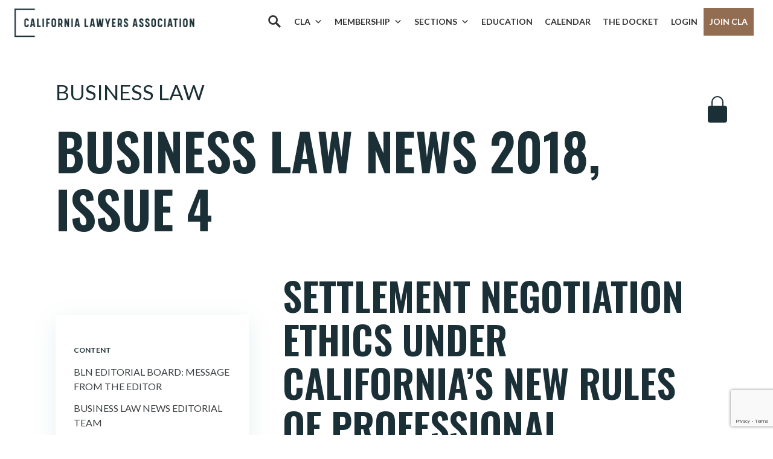

--- FILE ---
content_type: text/html; charset=UTF-8
request_url: https://calawyers.org/publications/business-law/business-law-news-2018-issue-4-settlement-negotiation-ethics-under-californias-new-rules-of-professional-conduct-part-one/
body_size: 23982
content:
<!doctype html>
<html lang="en-US">
<head>
    <meta charset="utf-8">
    <meta http-equiv="X-UA-Compatible" content="IE=edge" />
    <meta name="viewport" content="width=device-width, initial-scale=1">

    <!-- Google Tag Manager -->
    <script>(function(w,d,s,l,i){w[l]=w[l]||[];w[l].push({'gtm.start':
    new Date().getTime(),event:'gtm.js'});var f=d.getElementsByTagName(s)[0],
    j=d.createElement(s),dl=l!='dataLayer'?'&l='+l:'';j.async=true;j.src=
    'https://www.googletagmanager.com/gtm.js?id='+i+dl;f.parentNode.insertBefore(j,f);
    })(window,document,'script','dataLayer','GTM-W8G5GDP');</script>
    <!-- End Google Tag Manager -->

    <meta name='robots' content='index, follow, max-image-preview:large, max-snippet:-1, max-video-preview:-1' />
	<style>img:is([sizes="auto" i], [sizes^="auto," i]) { contain-intrinsic-size: 3000px 1500px }</style>
	
	<!-- This site is optimized with the Yoast SEO plugin v26.6 - https://yoast.com/wordpress/plugins/seo/ -->
	<title>Settlement Negotiation Ethics under California&#039;s New Rules of Professional Conduct: Part One - California Lawyers Association</title>
	<link rel="canonical" href="https://calawyers.org/publications/business-law/business-law-news-2018-issue-4-settlement-negotiation-ethics-under-californias-new-rules-of-professional-conduct-part-one/" />
	<meta property="og:locale" content="en_US" />
	<meta property="og:type" content="article" />
	<meta property="og:title" content="Settlement Negotiation Ethics under California&#039;s New Rules of Professional Conduct: Part One - California Lawyers Association" />
	<meta property="og:description" content="Settlement Negotiation Ethics under California&#8217;s New Rules of Professional Conduct: Part One Phillip Neiman, Esq. Phillip Neiman is a mediator and arbitrator with JAMS. He devotes much of his practice&hellip;" />
	<meta property="og:url" content="https://calawyers.org/publications/business-law/business-law-news-2018-issue-4-settlement-negotiation-ethics-under-californias-new-rules-of-professional-conduct-part-one/" />
	<meta property="og:site_name" content="California Lawyers Association" />
	<meta property="article:publisher" content="https://www.facebook.com/CALawyersOrg/" />
	<meta name="twitter:card" content="summary_large_image" />
	<meta name="twitter:site" content="@CALawyersOrg" />
	<script type="application/ld+json" class="yoast-schema-graph">{"@context":"https://schema.org","@graph":[{"@type":"WebPage","@id":"https://calawyers.org/publications/business-law/business-law-news-2018-issue-4-settlement-negotiation-ethics-under-californias-new-rules-of-professional-conduct-part-one/","url":"https://calawyers.org/publications/business-law/business-law-news-2018-issue-4-settlement-negotiation-ethics-under-californias-new-rules-of-professional-conduct-part-one/","name":"Settlement Negotiation Ethics under California's New Rules of Professional Conduct: Part One - California Lawyers Association","isPartOf":{"@id":"https://calawyers.org/#website"},"datePublished":"2021-01-22T03:13:08+00:00","breadcrumb":{"@id":"https://calawyers.org/publications/business-law/business-law-news-2018-issue-4-settlement-negotiation-ethics-under-californias-new-rules-of-professional-conduct-part-one/#breadcrumb"},"inLanguage":"en-US","potentialAction":[{"@type":"ReadAction","target":["https://calawyers.org/publications/business-law/business-law-news-2018-issue-4-settlement-negotiation-ethics-under-californias-new-rules-of-professional-conduct-part-one/"]}]},{"@type":"BreadcrumbList","@id":"https://calawyers.org/publications/business-law/business-law-news-2018-issue-4-settlement-negotiation-ethics-under-californias-new-rules-of-professional-conduct-part-one/#breadcrumb","itemListElement":[{"@type":"ListItem","position":1,"name":"Home","item":"https://calawyers.org/"},{"@type":"ListItem","position":2,"name":"Publications","item":"https://calawyers.org/publications/"},{"@type":"ListItem","position":3,"name":"Settlement Negotiation Ethics under California&#8217;s New Rules of Professional Conduct: Part One"}]},{"@type":"WebSite","@id":"https://calawyers.org/#website","url":"https://calawyers.org/","name":"California Lawyers Association","description":"The Bar Association for All California Attorneys","publisher":{"@id":"https://calawyers.org/#organization"},"potentialAction":[{"@type":"SearchAction","target":{"@type":"EntryPoint","urlTemplate":"https://calawyers.org/?s={search_term_string}"},"query-input":{"@type":"PropertyValueSpecification","valueRequired":true,"valueName":"search_term_string"}}],"inLanguage":"en-US"},{"@type":"Organization","@id":"https://calawyers.org/#organization","name":"California Lawyers Association","alternateName":"CLA","url":"https://calawyers.org/","logo":{"@type":"ImageObject","inLanguage":"en-US","@id":"https://calawyers.org/#/schema/logo/image/","url":"https://calawyers.org/wp-content/uploads/2019/08/CLA_logo-e1637274101193.png","contentUrl":"https://calawyers.org/wp-content/uploads/2019/08/CLA_logo-e1637274101193.png","width":400,"height":337,"caption":"California Lawyers Association"},"image":{"@id":"https://calawyers.org/#/schema/logo/image/"},"sameAs":["https://www.facebook.com/CALawyersOrg/","https://x.com/CALawyersOrg","https://www.linkedin.com/company/calawyersorg","https://www.instagram.com/calawyersorg/","https://www.youtube.com/@calawyersorg","https://www.flickr.com/photos/196750196@N03/collections"]}]}</script>
	<!-- / Yoast SEO plugin. -->


<link rel='dns-prefetch' href='//cdn.jsdelivr.net' />
<link rel='dns-prefetch' href='//fonts.googleapis.com' />
<script type="text/javascript">
/* <![CDATA[ */
window._wpemojiSettings = {"baseUrl":"https:\/\/s.w.org\/images\/core\/emoji\/16.0.1\/72x72\/","ext":".png","svgUrl":"https:\/\/s.w.org\/images\/core\/emoji\/16.0.1\/svg\/","svgExt":".svg","source":{"concatemoji":"https:\/\/calawyers.org\/wp-includes\/js\/wp-emoji-release.min.js?ver=6.8.3"}};
/*! This file is auto-generated */
!function(s,n){var o,i,e;function c(e){try{var t={supportTests:e,timestamp:(new Date).valueOf()};sessionStorage.setItem(o,JSON.stringify(t))}catch(e){}}function p(e,t,n){e.clearRect(0,0,e.canvas.width,e.canvas.height),e.fillText(t,0,0);var t=new Uint32Array(e.getImageData(0,0,e.canvas.width,e.canvas.height).data),a=(e.clearRect(0,0,e.canvas.width,e.canvas.height),e.fillText(n,0,0),new Uint32Array(e.getImageData(0,0,e.canvas.width,e.canvas.height).data));return t.every(function(e,t){return e===a[t]})}function u(e,t){e.clearRect(0,0,e.canvas.width,e.canvas.height),e.fillText(t,0,0);for(var n=e.getImageData(16,16,1,1),a=0;a<n.data.length;a++)if(0!==n.data[a])return!1;return!0}function f(e,t,n,a){switch(t){case"flag":return n(e,"\ud83c\udff3\ufe0f\u200d\u26a7\ufe0f","\ud83c\udff3\ufe0f\u200b\u26a7\ufe0f")?!1:!n(e,"\ud83c\udde8\ud83c\uddf6","\ud83c\udde8\u200b\ud83c\uddf6")&&!n(e,"\ud83c\udff4\udb40\udc67\udb40\udc62\udb40\udc65\udb40\udc6e\udb40\udc67\udb40\udc7f","\ud83c\udff4\u200b\udb40\udc67\u200b\udb40\udc62\u200b\udb40\udc65\u200b\udb40\udc6e\u200b\udb40\udc67\u200b\udb40\udc7f");case"emoji":return!a(e,"\ud83e\udedf")}return!1}function g(e,t,n,a){var r="undefined"!=typeof WorkerGlobalScope&&self instanceof WorkerGlobalScope?new OffscreenCanvas(300,150):s.createElement("canvas"),o=r.getContext("2d",{willReadFrequently:!0}),i=(o.textBaseline="top",o.font="600 32px Arial",{});return e.forEach(function(e){i[e]=t(o,e,n,a)}),i}function t(e){var t=s.createElement("script");t.src=e,t.defer=!0,s.head.appendChild(t)}"undefined"!=typeof Promise&&(o="wpEmojiSettingsSupports",i=["flag","emoji"],n.supports={everything:!0,everythingExceptFlag:!0},e=new Promise(function(e){s.addEventListener("DOMContentLoaded",e,{once:!0})}),new Promise(function(t){var n=function(){try{var e=JSON.parse(sessionStorage.getItem(o));if("object"==typeof e&&"number"==typeof e.timestamp&&(new Date).valueOf()<e.timestamp+604800&&"object"==typeof e.supportTests)return e.supportTests}catch(e){}return null}();if(!n){if("undefined"!=typeof Worker&&"undefined"!=typeof OffscreenCanvas&&"undefined"!=typeof URL&&URL.createObjectURL&&"undefined"!=typeof Blob)try{var e="postMessage("+g.toString()+"("+[JSON.stringify(i),f.toString(),p.toString(),u.toString()].join(",")+"));",a=new Blob([e],{type:"text/javascript"}),r=new Worker(URL.createObjectURL(a),{name:"wpTestEmojiSupports"});return void(r.onmessage=function(e){c(n=e.data),r.terminate(),t(n)})}catch(e){}c(n=g(i,f,p,u))}t(n)}).then(function(e){for(var t in e)n.supports[t]=e[t],n.supports.everything=n.supports.everything&&n.supports[t],"flag"!==t&&(n.supports.everythingExceptFlag=n.supports.everythingExceptFlag&&n.supports[t]);n.supports.everythingExceptFlag=n.supports.everythingExceptFlag&&!n.supports.flag,n.DOMReady=!1,n.readyCallback=function(){n.DOMReady=!0}}).then(function(){return e}).then(function(){var e;n.supports.everything||(n.readyCallback(),(e=n.source||{}).concatemoji?t(e.concatemoji):e.wpemoji&&e.twemoji&&(t(e.twemoji),t(e.wpemoji)))}))}((window,document),window._wpemojiSettings);
/* ]]> */
</script>
		<style id="content-control-block-styles">
			@media (max-width: 640px) {
	.cc-hide-on-mobile {
		display: none !important;
	}
}
@media (min-width: 641px) and (max-width: 920px) {
	.cc-hide-on-tablet {
		display: none !important;
	}
}
@media (min-width: 921px) and (max-width: 1440px) {
	.cc-hide-on-desktop {
		display: none !important;
	}
}		</style>
		<link rel='stylesheet' id='genesis-blocks-style-css-css' href='https://calawyers.org/wp-content/plugins/genesis-blocks/dist/style-blocks.build.css?ver=1765910479' type='text/css' media='all' />
<link rel='stylesheet' id='tribe-events-pro-mini-calendar-block-styles-css' href='https://calawyers.org/wp-content/plugins/events-calendar-pro/build/css/tribe-events-pro-mini-calendar-block.css?ver=7.7.11' type='text/css' media='all' />
<style id='wp-emoji-styles-inline-css' type='text/css'>

	img.wp-smiley, img.emoji {
		display: inline !important;
		border: none !important;
		box-shadow: none !important;
		height: 1em !important;
		width: 1em !important;
		margin: 0 0.07em !important;
		vertical-align: -0.1em !important;
		background: none !important;
		padding: 0 !important;
	}
</style>
<link rel='stylesheet' id='wp-block-library-css' href='https://calawyers.org/wp-includes/css/dist/block-library/style.min.css?ver=6.8.3' type='text/css' media='all' />
<style id='classic-theme-styles-inline-css' type='text/css'>
/*! This file is auto-generated */
.wp-block-button__link{color:#fff;background-color:#32373c;border-radius:9999px;box-shadow:none;text-decoration:none;padding:calc(.667em + 2px) calc(1.333em + 2px);font-size:1.125em}.wp-block-file__button{background:#32373c;color:#fff;text-decoration:none}
</style>
<link rel='stylesheet' id='content-control-block-styles-css' href='https://calawyers.org/wp-content/plugins/content-control/dist/style-block-editor.css?ver=2.6.5' type='text/css' media='all' />
<style id='global-styles-inline-css' type='text/css'>
:root{--wp--preset--aspect-ratio--square: 1;--wp--preset--aspect-ratio--4-3: 4/3;--wp--preset--aspect-ratio--3-4: 3/4;--wp--preset--aspect-ratio--3-2: 3/2;--wp--preset--aspect-ratio--2-3: 2/3;--wp--preset--aspect-ratio--16-9: 16/9;--wp--preset--aspect-ratio--9-16: 9/16;--wp--preset--color--black: #000000;--wp--preset--color--cyan-bluish-gray: #abb8c3;--wp--preset--color--white: #ffffff;--wp--preset--color--pale-pink: #f78da7;--wp--preset--color--vivid-red: #cf2e2e;--wp--preset--color--luminous-vivid-orange: #ff6900;--wp--preset--color--luminous-vivid-amber: #fcb900;--wp--preset--color--light-green-cyan: #7bdcb5;--wp--preset--color--vivid-green-cyan: #00d084;--wp--preset--color--pale-cyan-blue: #8ed1fc;--wp--preset--color--vivid-cyan-blue: #0693e3;--wp--preset--color--vivid-purple: #9b51e0;--wp--preset--gradient--vivid-cyan-blue-to-vivid-purple: linear-gradient(135deg,rgba(6,147,227,1) 0%,rgb(155,81,224) 100%);--wp--preset--gradient--light-green-cyan-to-vivid-green-cyan: linear-gradient(135deg,rgb(122,220,180) 0%,rgb(0,208,130) 100%);--wp--preset--gradient--luminous-vivid-amber-to-luminous-vivid-orange: linear-gradient(135deg,rgba(252,185,0,1) 0%,rgba(255,105,0,1) 100%);--wp--preset--gradient--luminous-vivid-orange-to-vivid-red: linear-gradient(135deg,rgba(255,105,0,1) 0%,rgb(207,46,46) 100%);--wp--preset--gradient--very-light-gray-to-cyan-bluish-gray: linear-gradient(135deg,rgb(238,238,238) 0%,rgb(169,184,195) 100%);--wp--preset--gradient--cool-to-warm-spectrum: linear-gradient(135deg,rgb(74,234,220) 0%,rgb(151,120,209) 20%,rgb(207,42,186) 40%,rgb(238,44,130) 60%,rgb(251,105,98) 80%,rgb(254,248,76) 100%);--wp--preset--gradient--blush-light-purple: linear-gradient(135deg,rgb(255,206,236) 0%,rgb(152,150,240) 100%);--wp--preset--gradient--blush-bordeaux: linear-gradient(135deg,rgb(254,205,165) 0%,rgb(254,45,45) 50%,rgb(107,0,62) 100%);--wp--preset--gradient--luminous-dusk: linear-gradient(135deg,rgb(255,203,112) 0%,rgb(199,81,192) 50%,rgb(65,88,208) 100%);--wp--preset--gradient--pale-ocean: linear-gradient(135deg,rgb(255,245,203) 0%,rgb(182,227,212) 50%,rgb(51,167,181) 100%);--wp--preset--gradient--electric-grass: linear-gradient(135deg,rgb(202,248,128) 0%,rgb(113,206,126) 100%);--wp--preset--gradient--midnight: linear-gradient(135deg,rgb(2,3,129) 0%,rgb(40,116,252) 100%);--wp--preset--font-size--small: 13px;--wp--preset--font-size--medium: 20px;--wp--preset--font-size--large: 36px;--wp--preset--font-size--x-large: 42px;--wp--preset--spacing--20: 0.44rem;--wp--preset--spacing--30: 0.67rem;--wp--preset--spacing--40: 1rem;--wp--preset--spacing--50: 1.5rem;--wp--preset--spacing--60: 2.25rem;--wp--preset--spacing--70: 3.38rem;--wp--preset--spacing--80: 5.06rem;--wp--preset--shadow--natural: 6px 6px 9px rgba(0, 0, 0, 0.2);--wp--preset--shadow--deep: 12px 12px 50px rgba(0, 0, 0, 0.4);--wp--preset--shadow--sharp: 6px 6px 0px rgba(0, 0, 0, 0.2);--wp--preset--shadow--outlined: 6px 6px 0px -3px rgba(255, 255, 255, 1), 6px 6px rgba(0, 0, 0, 1);--wp--preset--shadow--crisp: 6px 6px 0px rgba(0, 0, 0, 1);}:where(.is-layout-flex){gap: 0.5em;}:where(.is-layout-grid){gap: 0.5em;}body .is-layout-flex{display: flex;}.is-layout-flex{flex-wrap: wrap;align-items: center;}.is-layout-flex > :is(*, div){margin: 0;}body .is-layout-grid{display: grid;}.is-layout-grid > :is(*, div){margin: 0;}:where(.wp-block-columns.is-layout-flex){gap: 2em;}:where(.wp-block-columns.is-layout-grid){gap: 2em;}:where(.wp-block-post-template.is-layout-flex){gap: 1.25em;}:where(.wp-block-post-template.is-layout-grid){gap: 1.25em;}.has-black-color{color: var(--wp--preset--color--black) !important;}.has-cyan-bluish-gray-color{color: var(--wp--preset--color--cyan-bluish-gray) !important;}.has-white-color{color: var(--wp--preset--color--white) !important;}.has-pale-pink-color{color: var(--wp--preset--color--pale-pink) !important;}.has-vivid-red-color{color: var(--wp--preset--color--vivid-red) !important;}.has-luminous-vivid-orange-color{color: var(--wp--preset--color--luminous-vivid-orange) !important;}.has-luminous-vivid-amber-color{color: var(--wp--preset--color--luminous-vivid-amber) !important;}.has-light-green-cyan-color{color: var(--wp--preset--color--light-green-cyan) !important;}.has-vivid-green-cyan-color{color: var(--wp--preset--color--vivid-green-cyan) !important;}.has-pale-cyan-blue-color{color: var(--wp--preset--color--pale-cyan-blue) !important;}.has-vivid-cyan-blue-color{color: var(--wp--preset--color--vivid-cyan-blue) !important;}.has-vivid-purple-color{color: var(--wp--preset--color--vivid-purple) !important;}.has-black-background-color{background-color: var(--wp--preset--color--black) !important;}.has-cyan-bluish-gray-background-color{background-color: var(--wp--preset--color--cyan-bluish-gray) !important;}.has-white-background-color{background-color: var(--wp--preset--color--white) !important;}.has-pale-pink-background-color{background-color: var(--wp--preset--color--pale-pink) !important;}.has-vivid-red-background-color{background-color: var(--wp--preset--color--vivid-red) !important;}.has-luminous-vivid-orange-background-color{background-color: var(--wp--preset--color--luminous-vivid-orange) !important;}.has-luminous-vivid-amber-background-color{background-color: var(--wp--preset--color--luminous-vivid-amber) !important;}.has-light-green-cyan-background-color{background-color: var(--wp--preset--color--light-green-cyan) !important;}.has-vivid-green-cyan-background-color{background-color: var(--wp--preset--color--vivid-green-cyan) !important;}.has-pale-cyan-blue-background-color{background-color: var(--wp--preset--color--pale-cyan-blue) !important;}.has-vivid-cyan-blue-background-color{background-color: var(--wp--preset--color--vivid-cyan-blue) !important;}.has-vivid-purple-background-color{background-color: var(--wp--preset--color--vivid-purple) !important;}.has-black-border-color{border-color: var(--wp--preset--color--black) !important;}.has-cyan-bluish-gray-border-color{border-color: var(--wp--preset--color--cyan-bluish-gray) !important;}.has-white-border-color{border-color: var(--wp--preset--color--white) !important;}.has-pale-pink-border-color{border-color: var(--wp--preset--color--pale-pink) !important;}.has-vivid-red-border-color{border-color: var(--wp--preset--color--vivid-red) !important;}.has-luminous-vivid-orange-border-color{border-color: var(--wp--preset--color--luminous-vivid-orange) !important;}.has-luminous-vivid-amber-border-color{border-color: var(--wp--preset--color--luminous-vivid-amber) !important;}.has-light-green-cyan-border-color{border-color: var(--wp--preset--color--light-green-cyan) !important;}.has-vivid-green-cyan-border-color{border-color: var(--wp--preset--color--vivid-green-cyan) !important;}.has-pale-cyan-blue-border-color{border-color: var(--wp--preset--color--pale-cyan-blue) !important;}.has-vivid-cyan-blue-border-color{border-color: var(--wp--preset--color--vivid-cyan-blue) !important;}.has-vivid-purple-border-color{border-color: var(--wp--preset--color--vivid-purple) !important;}.has-vivid-cyan-blue-to-vivid-purple-gradient-background{background: var(--wp--preset--gradient--vivid-cyan-blue-to-vivid-purple) !important;}.has-light-green-cyan-to-vivid-green-cyan-gradient-background{background: var(--wp--preset--gradient--light-green-cyan-to-vivid-green-cyan) !important;}.has-luminous-vivid-amber-to-luminous-vivid-orange-gradient-background{background: var(--wp--preset--gradient--luminous-vivid-amber-to-luminous-vivid-orange) !important;}.has-luminous-vivid-orange-to-vivid-red-gradient-background{background: var(--wp--preset--gradient--luminous-vivid-orange-to-vivid-red) !important;}.has-very-light-gray-to-cyan-bluish-gray-gradient-background{background: var(--wp--preset--gradient--very-light-gray-to-cyan-bluish-gray) !important;}.has-cool-to-warm-spectrum-gradient-background{background: var(--wp--preset--gradient--cool-to-warm-spectrum) !important;}.has-blush-light-purple-gradient-background{background: var(--wp--preset--gradient--blush-light-purple) !important;}.has-blush-bordeaux-gradient-background{background: var(--wp--preset--gradient--blush-bordeaux) !important;}.has-luminous-dusk-gradient-background{background: var(--wp--preset--gradient--luminous-dusk) !important;}.has-pale-ocean-gradient-background{background: var(--wp--preset--gradient--pale-ocean) !important;}.has-electric-grass-gradient-background{background: var(--wp--preset--gradient--electric-grass) !important;}.has-midnight-gradient-background{background: var(--wp--preset--gradient--midnight) !important;}.has-small-font-size{font-size: var(--wp--preset--font-size--small) !important;}.has-medium-font-size{font-size: var(--wp--preset--font-size--medium) !important;}.has-large-font-size{font-size: var(--wp--preset--font-size--large) !important;}.has-x-large-font-size{font-size: var(--wp--preset--font-size--x-large) !important;}
:where(.wp-block-post-template.is-layout-flex){gap: 1.25em;}:where(.wp-block-post-template.is-layout-grid){gap: 1.25em;}
:where(.wp-block-columns.is-layout-flex){gap: 2em;}:where(.wp-block-columns.is-layout-grid){gap: 2em;}
:root :where(.wp-block-pullquote){font-size: 1.5em;line-height: 1.6;}
</style>
<link rel='stylesheet' id='contact-form-7-css' href='https://calawyers.org/wp-content/plugins/contact-form-7/includes/css/styles.css?ver=6.1.4' type='text/css' media='all' />
<link rel='stylesheet' id='lswssp-public-css-css' href='https://calawyers.org/wp-content/plugins/logo-showcase-with-slick-slider/assets/css/lswss-public.css?ver=3.3.4' type='text/css' media='all' />
<link rel='stylesheet' id='if-menu-site-css-css' href='https://calawyers.org/wp-content/plugins/if-menu/assets/if-menu-site.css?ver=6.8.3' type='text/css' media='all' />
<link rel='stylesheet' id='megamenu-css' href='https://calawyers.org/wp-content/uploads/maxmegamenu/style.css?ver=8d2358' type='text/css' media='all' />
<link rel='stylesheet' id='dashicons-css' href='https://calawyers.org/wp-includes/css/dashicons.min.css?ver=6.8.3' type='text/css' media='all' />
<link rel='stylesheet' id='megamenu-genericons-css' href='https://calawyers.org/wp-content/plugins/megamenu-pro/icons/genericons/genericons/genericons.css?ver=2.4.4' type='text/css' media='all' />
<link rel='stylesheet' id='megamenu-fontawesome-css' href='https://calawyers.org/wp-content/plugins/megamenu-pro/icons/fontawesome/css/font-awesome.min.css?ver=2.4.4' type='text/css' media='all' />
<link rel='stylesheet' id='megamenu-fontawesome5-css' href='https://calawyers.org/wp-content/plugins/megamenu-pro/icons/fontawesome5/css/all.min.css?ver=2.4.4' type='text/css' media='all' />
<link rel='stylesheet' id='megamenu-fontawesome6-css' href='https://calawyers.org/wp-content/plugins/megamenu-pro/icons/fontawesome6/css/all.min.css?ver=2.4.4' type='text/css' media='all' />
<link rel='stylesheet' id='vincit-fonts-css' href='https://fonts.googleapis.com/css?family=Lato:300,400,700|Oswald:300,400,500,600&#038;display=swap' type='text/css' media='screen' />
<link rel='stylesheet' id='vincit-main-css' href='https://calawyers.org/wp-content/themes/cla/assets/styles/main.css?ver=76eymnl02' type='text/css' media='screen' />
<link rel='stylesheet' id='material_icons-css' href='https://fonts.googleapis.com/icon?family=Material+Icons&#038;ver=6.8.3' type='text/css' media='all' />
<link rel='stylesheet' id='select2style-css' href='https://cdn.jsdelivr.net/npm/select2@4.1.0-rc.0/dist/css/select2.min.css?ver=6.8.3' type='text/css' media='all' />
<link rel='stylesheet' id='elasticpress-autosuggest-css' href='https://calawyers.org/wp-content/plugins/elasticpress/dist/css/autosuggest-styles.css?ver=d87f34a78edccbda21b1' type='text/css' media='all' />
<link rel='stylesheet' id='style_login_widget-css' href='https://calawyers.org/wp-content/plugins/miniorange-oauth-oidc-single-sign-on/resources/css/style_login_widget.css?ver=6.8.3' type='text/css' media='all' />
<link rel='stylesheet' id='searchterm-highlighting-css' href='https://calawyers.org/wp-content/plugins/elasticpress/dist/css/highlighting-styles.css?ver=252562c4ed9241547293' type='text/css' media='all' />
<!--n2css--><!--n2js--><script type="text/javascript" src="https://calawyers.org/wp-content/themes/cla/assets/scripts/es5-shim.min.js?ver=7617sdld9" id="vincit-es5-shim-js"></script>
<script type="text/javascript" src="https://calawyers.org/wp-content/themes/cla/assets/scripts/es5-sham.min.js?ver=7617sdld9" id="vincit-es5-sham-js"></script>
<script type="text/javascript" src="https://calawyers.org/wp-content/themes/cla/assets/scripts/json3.min.js?ver=7617sdld9" id="vincit-es5-json3-js"></script>
<script type="text/javascript" src="https://calawyers.org/wp-content/themes/cla/assets/scripts/es6-shim.min.js?ver=7617sdld9" id="vincit-es6-shim-js"></script>
<script type="text/javascript" src="https://calawyers.org/wp-content/themes/cla/assets/scripts/es6-sham.min.js?ver=7617sdld9" id="vincit-es6-sham--js"></script>
<script type="text/javascript" src="https://calawyers.org/wp-content/themes/cla/assets/scripts/ie-polyfill.js?ver=7617sdld9" id="vincit-polyfill-js"></script>
<script type="text/javascript" src="https://calawyers.org/wp-includes/js/jquery/jquery.min.js?ver=3.7.1" id="jquery-core-js"></script>
<script type="text/javascript" src="https://calawyers.org/wp-includes/js/jquery/jquery-migrate.min.js?ver=3.4.1" id="jquery-migrate-js"></script>
<link rel="https://api.w.org/" href="https://calawyers.org/wp-json/" /><link rel="EditURI" type="application/rsd+xml" title="RSD" href="https://calawyers.org/xmlrpc.php?rsd" />
<meta name="generator" content="WordPress 6.8.3" />
<link rel='shortlink' href='https://calawyers.org/?p=74980' />
<link rel="alternate" title="oEmbed (JSON)" type="application/json+oembed" href="https://calawyers.org/wp-json/oembed/1.0/embed?url=https%3A%2F%2Fcalawyers.org%2Fpublications%2Fbusiness-law%2Fbusiness-law-news-2018-issue-4-settlement-negotiation-ethics-under-californias-new-rules-of-professional-conduct-part-one%2F" />
<link rel="alternate" title="oEmbed (XML)" type="text/xml+oembed" href="https://calawyers.org/wp-json/oembed/1.0/embed?url=https%3A%2F%2Fcalawyers.org%2Fpublications%2Fbusiness-law%2Fbusiness-law-news-2018-issue-4-settlement-negotiation-ethics-under-californias-new-rules-of-professional-conduct-part-one%2F&#038;format=xml" />
<!-- Google tag (gtag.js) for sponsorships 12/10/2025 -->
<script async src="https://www.googletagmanager.com/gtag/js?id=AW-17759567851"></script> <script> window.dataLayer = window.dataLayer || []; function gtag(){dataLayer.push(arguments);} gtag('js', new Date()); gtag('config', 'AW-17759567851'); </script>


<!-- Analytics by Plausible -->
<script async src="https://plausible.io/js/pa-GXBP0lvXpxlixZnal38IV.js"></script>
<script>
  window.plausible=window.plausible||function(){(plausible.q=plausible.q||[]).push(arguments)},plausible.init=plausible.init||function(i){plausible.o=i||{}};
  plausible.init()
</script>
<meta name="tec-api-version" content="v1"><meta name="tec-api-origin" content="https://calawyers.org"><link rel="alternate" href="https://calawyers.org/wp-json/tribe/events/v1/" /><meta property="og:image" content="https://calawyers.org/wp-content/uploads/2019/08/CLA_logo-e1637274101193.png" /><style type="text/css">.recentcomments a{display:inline !important;padding:0 !important;margin:0 !important;}</style><script src="https://www.googleoptimize.com/optimize.js?id=OPT-MS8XXLM"></script><link rel="icon" href="https://calawyers.org/wp-content/uploads/2019/08/cropped-favicon-32x32.jpg" sizes="32x32" />
<link rel="icon" href="https://calawyers.org/wp-content/uploads/2019/08/cropped-favicon-192x192.jpg" sizes="192x192" />
<link rel="apple-touch-icon" href="https://calawyers.org/wp-content/uploads/2019/08/cropped-favicon-180x180.jpg" />
<meta name="msapplication-TileImage" content="https://calawyers.org/wp-content/uploads/2019/08/cropped-favicon-270x270.jpg" />
		<style type="text/css" id="wp-custom-css">
			/* 8/12/2024 - moved to main.css */


/* MEET THE CLA TEAM page */
.gb-layout-team-1 {
	 padding-top: 10%;
}

.gb-layout-team-1 .gb-container-content {
   margin: 0 auto;
   display: flex !important;
   justify-content: space-evenly;
   flex-wrap: wrap;
}

.gb-layout-team-1 .gb-layout-columns-1 {
		margin: 0 35px;
}

.gb-layout-team-1 .gb-block-accordion .gb-accordion-text {
    padding: 0 !important;
    width: 250px;
}

/* Flips columns. Used on the Member Benefits */
.container-flex .gb-block-layout-column-gap-2{
		display: flex !important;
	flex-direction: row-reverse !important;
}

/* Remove flex on flipped columns to stack */
@media (max-width: 600px) {
  .container-flex .gb-block-layout-column-gap-2 {
    display: block !important; 
  }
}

.container-5percent-padding-lr {
	padding-left: 5% !important;
	padding-right: 5% !important;
}

.testimonial-small {
    font-size: 22px !important;
    line-height: 32px;
}

.sub-header {
	font-size: 18px !important;
    line-height: 28px;
}

.bg-teal2 p {
	margin-bottom: 0px !important
}

.testimonial-text-2 {
	font-size: 1.2rem;
	line-height: 2rem;
}

.quote-small {
    padding-top: 2%;
    padding-left: 10%;
	background-position: 1% 1%;
background-repeat: no-repeat;
    background-image: url(https://calawyers.org/wp-content/uploads/2024/11/quote-gray-small.png);
	background-size: 40px;
 
}

.quote-small-alt {
    padding-top: 2%;
    padding-left: 5%;
	background-position: 1% 1%;
background-repeat: no-repeat;
    background-image: url(https://calawyers.org/wp-content/uploads/2024/11/quote-gray-small.png);
	background-size: 40px;
}


.pricing-middle {
    box-shadow: none !important;
}

.mb50 {
	margin-bottom:50px !important;
}


#mega-menu-wrap-primary #mega-menu-primary > li.mega-menu-item > a.mega-menu-link {
	padding: 0px 10px 40px 10px !important;
}

.membership-menu {

width: 240px;
}



@media only screen and (min-width: 1081px) {
  #mega-menu-wrap-primary #mega-menu-primary li#mega-menu-item-223.mega-menu-megamenu > ul.mega-sub-menu {
    width: 100% !important;
  }
}




/* adjusted from 3.375rem to add the Membership in top menu */

@media screen and (min-width: 67.5em) {
  .main__header, .section-selection-overlay .sections-header {
    padding: 0 2rem !important;
  }
}


/* MISC */

/* Adjust for the Notification Bar 
@media screen and (min-width: 67.5em) {
.main__header, .section-selection-overlay .sections-header {
	margin-top: 50px !important;
}
	
.njt-nofi-notification-bar .njt-nofi-button {		
	margin-left: 20px;
}

@media only screen and (max-width: 480px) {
    .njt-nofi-notification-bar .njt-nofi-content {
        padding: 10px 0px !important;
    }
}

*/

/* HOMEPAGE */

.li-mb li {
	margin-bottom: 10px !important;
}

.wp-block-rss__item-title {
	margin-bottom: 10px !important;
}

ul.wp-block-rss {
	list-style: disc !important;
	padding-left: 30px !important;
	padding-right: 10px !important;
}

.homepage-columns-borders .gb-block-layout-column-inner {
	border: 2px solid #1b3036;
}

.homepage-columns-borders a {
	text-decoration: underline !important;
}




/* CAROUSEL */
.lswssp-logo-showcase .slick-dots li button {
	Border: 0px !important;
background-color: #bbbbbb !important;
}

.lswssp-logo-showcase .slick-dots li.slick-active button {
   background:
#202F36 !important;
}







/* THIS WORKED
	time.tribe-events-c-top-bar__datepicker-time::before {
  content: "Date Range1: ";
}
*/


time.tribe-events-c-top-bar__datepicker-mobile::before {
  content: "Date Range2: ";
}

time.tribe-common-a11y-hidden::before {
  content: "Date Range3: ";
}

time .tribe-events-c-top-bar__datepicker-desktop .tribe-common-a11y-hidden::before {
  content: "Date Range4: ";
}



/*
.tribe-events-c-top-bar__datepicker-desktop::before {
  content: "Date Range6: ";
}


time.tribe-events-c-top-bar__datepicker-time::before {
  content: "Date Range7: ";
}
*/



/* EVENTS CALENDAR  */
.tribe-common--breakpoint-full.tribe-events .tribe-events-c-top-bar__datepicker-desktop {
display: inline !important;}
}	

/* not sure why, but need to double the following */
button.tribe-events-c-top-bar__datepicker-button::before {
  content: "10 events from: ";
}
button.tribe-events-c-top-bar__datepicker-button::before {
  content: "10 events from: ";
	padding-right:10px;
}



/* MORE MISC  */
.member-screenshot-thumbnail {
  border: 1px solid #ccc; 
  box-shadow: 2px 2px 5px rgba(0, 0, 0, 0.1); /* Drop shadow */
}

.membership-screenshot-rows-margin {
	margin-bottom:40px;
} 

.intro-text
 {
    font-size: 1.2rem;
    line-height: 2rem;
}


/* Image Hover for Member Benefits */


.image-custom-cover:hover .wp-block-cover__background.has-background-dim-0.has-background-dim {
    background: red;
    opacity: 1 !important;
}

.cover-custom-group{
	opacity:0;
	transition: 0.3s ease-in-out;
}

.image-custom-cover:hover .cover-custom-group{
	opacity:1 !important;
}


/* MEMBER BENEFITS IMAGE HOVER */

/* Cover block base styles */
.hover-effect {
  position: relative;
  overflow: hidden;
	text-align: center; /* Center the text within the Cover block */ 
}

.hover-effect p {
	padding-bottom: 0 !important;
	margin-bottom: 8px !important;
}

.member-benefits-item-headers H4 {
font-size: 1.625rem !important;
}

.member-benefits-item-headers {
	margin-bottom: 10px !important;
}
/* Overlay (Group block) styles */
.hover-effect .wp-block-group {
  position: absolute;
  bottom: 0; 
  left: 0;
  width: 100%;
  height: 100%;
  display: flex;
  justify-content: center;
  align-items: center;
  background-color: rgba(0, 0, 0, 0.5); 
  opacity: 0;
  visibility: hidden;
  transform: translateY(100%); 
  transition: all 0.3s ease; 
}

/* "Test" paragraph inside the Cover block (initially visible) */
.hover-effect .wp-block-cover__inner-container > p {
  position: relative;
  z-index: 2; 
  opacity: 1;
  visibility: visible;
  transition: all 0.3s ease; 
	  background-color: #202F36; /* Add background color to "Test" text */
  padding: 7px 10px 10px 10px; /* Add padding to "Test" text */
	display: inline-block; /* Make the paragraph behave like an inline block element */
 text-align: center; /* Center text within the paragraph */
}

/* Hidden paragraph inside Group block (initially hidden) */
.hover-effect .wp-block-group__inner-container > p {
  opacity: 0;
  visibility: hidden;
  transform: translateY(-100%); 
  transition: all 0.3s ease; 
	padding: 10px; /* Add padding to the paragraph */
	text-align: center; /* Center the text within the hidden paragraph as well */
}

/* Hover effects */
.hover-effect:hover .wp-block-group {
  opacity: 1;
  visibility: visible;
  transform: translateY(0); 
	background-color: #202F36; /* CLA teal, add 50 at end for 50% opacity */
}

.hover-effect:hover .wp-block-cover__inner-container > p {
  opacity: 0;
  visibility: hidden;
  transform: translateY(-100%); 
}

.hover-effect:hover .wp-block-group__inner-container > p {
  opacity: 1;
  visibility: visible;
  transform: translateY(0); 
}

/* Adjustment for top nav width change */
@media only screen and (max-width: 1170px) {
    body.mega-menu-primary .main__header .mobile-menu {
			overflow: visible !important;
	}
}


/* adjustment for spacing for mcle packages page */

.mcle-bundles-column {
	margin: 20px !important;
}

.mcle-bundles-advanced-columns .gb-block-layout-column-gap-2 {
    grid-gap: 0 6em !important;
}


.highlight em {
	background-color: yellow;
	padding: 8px 8px 8px;
	line-height: 1.2em !important;
}



/* change to membership plan page */
.pricing, .pricing-overview {
    padding: 0 !important;
}

.pricing-first {
    border-right: 1px #ba8a69 solid !important;
}

/* Eent pages with navigation */
@media screen and (min-width: 1200px) {
    .admin-bar .event-menu {
        top: 100px;
    }
}

/* SEARCH 
.search-form input.search-field {
    width: 50% !important;
}
*/

/* RESET THE SPACING ON TOP OF EMPTY PAGE (NO TITLE) TEMPLATE. No idea why this is here. */
@media screen and (max-width: 768px) {
    .wysiwyg {
         margin-top: 0px !important; 
    }
}




.hero-conference-image-block {
    margin-bottom: 0em !important;
}


.wp-block-list {
	margin-bottom: 2.5rem !important;
}



.pricing-table-2026 table tr:nth-child(odd) {
	background-color: #E9E4DA;
}

.pricing-table-2026  table tr:nth-child(even) {
	background-color: #ffffff !important;
}




/* Removing bottom spacing */
p.minimum-bottom-spacing.has-medium-font-size {
	line-height: 0px !important;
	padding-bottom: 10px !important;
	padding-top: 15px !important;
	margin-bottom: 10px !important;
}


.has-medium-font-size {
	line-height: 30px;
}



/* Fixing tiles on Section landing pages to allow 3 line titles without going to tall */
body.single .entry__content h4.section-feature-3-line-title {
    margin-top: .8rem !important;
}
		</style>
		<style type="text/css">/** Mega Menu CSS: fs **/</style>
</head>
<body class="wp-singular publication-template-default single single-publication postid-74980 wp-theme- loaded tribe-no-js mega-menu-primary">

<!-- Google Tag Manager (noscript) -->
<noscript><iframe src="https://www.googletagmanager.com/ns.html?id=GTM-W8G5GDP"
height="0" width="0" style="display:none;visibility:hidden"></iframe></noscript>
<!-- End Google Tag Manager (noscript) -->

<a class="skip-link" href="#main-content">Skip to main content</a>
<div role="document">
        <header class="main__header">
  <div class="header-item header-item--logo">
    <a href="https://calawyers.org/" class="logo">
      <span class="logo-default"><img srcset="https://calawyers.org/wp-content/themes/cla/assets/images/cla_logo_teal.png 1x, https://calawyers.org/wp-content/themes/cla/assets/images/cla_logo_teal@2x.png 2x" src="https://calawyers.org/wp-content/themes/cla/assets/images/cla_logo_teal.png" alt='CLA logo and link to home page' /></span>
    </a>
  </div>
  <div class="header-item header-item--menu">
    <button class="button button--transparent button--dark button--menu-trigger button--ignore-js">
      <span class="screen-reader-text">Trigger menu</span>
      <svg xmlns="http://www.w3.org/2000/svg" aria-hidden="true" role="img" class="svg-symbol svg-symbol--menu-trigger"><use xlink:href="#menu-trigger-svg-symbol"></use></svg>
    </button>
    <div class="mobile-menu">
      <button class="button button--has-icon-left button--transparent button--close">
        <svg xmlns="http://www.w3.org/2000/svg" aria-hidden="true" role="img" class="svg-symbol svg-symbol--close-small"><use xlink:href="#close-small-svg-symbol"></use></svg>
        <span>Close</span>
      </button>
      <div id="mega-menu-wrap-primary" class="mega-menu-wrap"><div class="mega-menu-toggle"><div class="mega-toggle-blocks-left"><div class='mega-toggle-block mega-html-block mega-toggle-block-1' id='mega-toggle-block-1'><div class="header-item header-item--logo">
    <a href="/" class="logo">
      <span class="logo-default"><img srcset="https://calawyers.org/wp-content/themes/cla/assets/images/cla_logo_teal.png" alt="CLA logo and link to home page"></span>
    </a>
  </div></div></div><div class="mega-toggle-blocks-center"></div><div class="mega-toggle-blocks-right"><div class='mega-toggle-block mega-menu-toggle-animated-block mega-toggle-block-2' id='mega-toggle-block-2'><button aria-label="Toggle Menu" class="mega-toggle-animated mega-toggle-animated-slider" type="button" aria-expanded="false">
                  <span class="mega-toggle-animated-box">
                    <span class="mega-toggle-animated-inner"></span>
                  </span>
                </button></div><div class='mega-toggle-block mega-spacer-block mega-toggle-block-3' id='mega-toggle-block-3'></div></div></div><ul id="mega-menu-primary" class="mega-menu max-mega-menu mega-menu-horizontal mega-no-js" data-event="hover" data-effect="disabled" data-effect-speed="200" data-effect-mobile="slide" data-effect-speed-mobile="200" data-mobile-force-width="false" data-second-click="go" data-document-click="collapse" data-vertical-behaviour="standard" data-breakpoint="1170" data-unbind="true" data-mobile-state="collapse_all" data-mobile-direction="vertical" data-hover-intent-timeout="300" data-hover-intent-interval="100" data-overlay-desktop="false" data-overlay-mobile="false"><li class="mega-menu-item-search mega-menu-item-hide-mobile mega-menu-item mega-menu-item-type-custom mega-menu-item-object-custom mega-align-bottom-left mega-menu-flyout mega-has-icon mega-icon-left mega-hide-text mega-menu-item-17 menu-item-search menu-item-hide-mobile" id="mega-menu-item-17"><a class="genericon-search mega-menu-link" href="/search/" tabindex="0" aria-label="Search"></a></li><li class="mega-home-page-cla mega-menu-item mega-menu-item-type-post_type mega-menu-item-object-page mega-menu-item-has-children mega-menu-megamenu mega-menu-grid mega-align-bottom-right mega-menu-grid mega-hide-sub-menu-on-mobile mega-menu-item-223 home-page-cla" id="mega-menu-item-223"><a class="mega-menu-link" href="https://calawyers.org/cla/" aria-expanded="false" tabindex="0">CLA<span class="mega-indicator" aria-hidden="true"></span></a>
<ul class="mega-sub-menu" role='presentation'>
<li class="mega-menu-row" id="mega-menu-223-0">
	<ul class="mega-sub-menu" style='--columns:12' role='presentation'>
<li class="mega-menu-column mega-menu-columns-6-of-12" style="--columns:12; --span:6" id="mega-menu-223-0-0">
		<ul class="mega-sub-menu">
<li class="mega-menu-item mega-menu-item-type-custom mega-menu-item-object-custom mega-menu-item-has-children mega-menu-item-119433" id="mega-menu-item-119433"><a class="mega-menu-link" href="#">ABOUT<span class="mega-indicator" aria-hidden="true"></span></a>
			<ul class="mega-sub-menu">
<li class="mega-home-page-cla-mobile mega-menu-item mega-menu-item-type-custom mega-menu-item-object-custom mega-menu-item-40763 home-page-cla-mobile" id="mega-menu-item-40763"><a class="mega-menu-link" href="/cla">About CLA</a></li><li class="mega-menu-item mega-menu-item-type-post_type mega-menu-item-object-page mega-menu-item-225" id="mega-menu-item-225"><a class="mega-menu-link" href="https://calawyers.org/cla/leadership/">Leadership</a></li><li class="mega-menu-item mega-menu-item-type-post_type mega-menu-item-object-page mega-menu-item-227" id="mega-menu-item-227"><a class="mega-menu-link" href="https://calawyers.org/cla/news/">CLA News</a></li><li class="mega-menu-item mega-menu-item-type-post_type mega-menu-item-object-page mega-menu-item-50493" id="mega-menu-item-50493"><a class="mega-menu-link" href="https://calawyers.org/advocacy/">Advocacy</a></li><li class="mega-menu-item mega-menu-item-type-post_type mega-menu-item-object-page mega-menu-item-226" id="mega-menu-item-226"><a class="mega-menu-link" href="https://calawyers.org/cla/awards/">Awards</a></li><li class="mega-menu-item mega-menu-item-type-post_type mega-menu-item-object-page mega-menu-item-41682" id="mega-menu-item-41682"><a class="mega-menu-link" href="https://calawyers.org/bar-relations/">Bar Relations</a></li><li class="mega-menu-item mega-menu-item-type-custom mega-menu-item-object-custom mega-menu-item-82877" id="mega-menu-item-82877"><a class="mega-menu-link" href="https://calawyers.org/initiatives/">Diversity, Equity and Inclusion</a></li><li class="mega-menu-item mega-menu-item-type-post_type mega-menu-item-object-page mega-menu-item-103114" id="mega-menu-item-103114"><a class="mega-menu-link" href="https://calawyers.org/sponsorship/">Sponsorship and Advertising</a></li><li class="mega-menu-item mega-menu-item-type-custom mega-menu-item-object-custom mega-menu-item-1227302" id="mega-menu-item-1227302"><a target="_blank" class="mega-menu-link" href="https://cla.checkoutstores.com/campaigns/CLA">Swag Store</a></li><li class="mega-menu-item mega-menu-item-type-custom mega-menu-item-object-custom mega-menu-item-70168" id="mega-menu-item-70168"><a class="mega-menu-link" href="https://calawyersfoundation.org">California Lawyers Foundation</a></li>			</ul>
</li>		</ul>
</li><li class="mega-menu-column mega-menu-columns-6-of-12" style="--columns:12; --span:6" id="mega-menu-223-0-1">
		<ul class="mega-sub-menu">
<li class="mega-menu-item mega-menu-item-type-custom mega-menu-item-object-custom mega-menu-item-has-children mega-menu-item-119436" id="mega-menu-item-119436"><a class="mega-menu-link" href="#">COMMITTEES<span class="mega-indicator" aria-hidden="true"></span></a>
			<ul class="mega-sub-menu">
<li class="mega-menu-item mega-menu-item-type-custom mega-menu-item-object-custom mega-menu-item-120955" id="mega-menu-item-120955"><a class="mega-menu-link" href="https://calawyers.org/appellate-practice-network/">Appellate Practice Network</a></li><li class="mega-menu-item mega-menu-item-type-post_type mega-menu-item-object-page mega-menu-item-103094" id="mega-menu-item-103094"><a class="mega-menu-link" href="https://calawyers.org/cannabis/">Cannabis Law</a></li><li class="mega-menu-item mega-menu-item-type-post_type mega-menu-item-object-page mega-menu-item-48103" id="mega-menu-item-48103"><a class="mega-menu-link" href="https://calawyers.org/ethics/">Ethics</a></li><li class="mega-menu-item mega-menu-item-type-post_type mega-menu-item-object-page mega-menu-item-53174" id="mega-menu-item-53174"><a class="mega-menu-link" href="https://calawyers.org/health-and-wellness/">Health and Wellness</a></li><li class="mega-menu-item mega-menu-item-type-post_type mega-menu-item-object-page mega-menu-item-103095" id="mega-menu-item-103095"><a class="mega-menu-link" href="https://calawyers.org/environmental-social-and-governance/">Environmental, Social and Governance</a></li><li class="mega-menu-item mega-menu-item-type-custom mega-menu-item-object-custom mega-menu-item-1210912" id="mega-menu-item-1210912"><a class="mega-menu-link" href="/diversity-inclusion-and-outreach-committee/">Diversity Inclusion and Outreach</a></li><li class="mega-menu-item mega-menu-item-type-custom mega-menu-item-object-custom mega-menu-item-1210914" id="mega-menu-item-1210914"><a class="mega-menu-link" href="/cla/committees/">All CLA Committees</a></li>			</ul>
</li>		</ul>
</li>	</ul>
</li></ul>
</li><li class="mega-membership-menu mega-menu-item mega-menu-item-type-custom mega-menu-item-object-custom mega-menu-item-has-children mega-menu-megamenu mega-menu-grid mega-align-bottom-left mega-menu-grid mega-menu-item-1215522 membership-menu" id="mega-menu-item-1215522"><a class="mega-menu-link" href="#" aria-expanded="false" tabindex="0">Membership<span class="mega-indicator" aria-hidden="true"></span></a>
<ul class="mega-sub-menu" role='presentation'>
<li class="mega-menu-row" id="mega-menu-1215522-0">
	<ul class="mega-sub-menu" style='--columns:12' role='presentation'>
<li class="mega-menu-column mega-menu-columns-6-of-12" style="--columns:12; --span:6" id="mega-menu-1215522-0-0">
		<ul class="mega-sub-menu">
<li class="mega-menu-item mega-menu-item-type-custom mega-menu-item-object-custom mega-menu-item-has-children mega-menu-item-1215531" id="mega-menu-item-1215531"><a class="mega-menu-link" href="#">MEMBERSHIP<span class="mega-indicator" aria-hidden="true"></span></a>
			<ul class="mega-sub-menu">
<li class="mega-menu-item mega-menu-item-type-post_type mega-menu-item-object-page mega-menu-item-36054" id="mega-menu-item-36054"><a class="mega-menu-link" href="https://calawyers.org/member-benefits/">Member Benefits</a></li><li class="mega-menu-item mega-menu-item-type-post_type mega-menu-item-object-page mega-menu-item-1215524" id="mega-menu-item-1215524"><a class="mega-menu-link" href="https://calawyers.org/membership-plans/">Membership Plans</a></li><li class="mega-menu-item mega-menu-item-type-custom mega-menu-item-object-custom mega-menu-item-53589" id="mega-menu-item-53589"><a class="mega-menu-link" href="https://www.calbarconnect.com/">Discounts</a></li><li class="mega-menu-item mega-menu-item-type-post_type mega-menu-item-object-page mega-menu-item-100300" id="mega-menu-item-100300"><a class="mega-menu-link" href="https://calawyers.org/vlex-fastcase/">Free Legal Research</a></li><li class="mega-menu-item mega-menu-item-type-post_type mega-menu-item-object-page mega-menu-item-1214590" id="mega-menu-item-1214590"><a class="mega-menu-link" href="https://calawyers.org/smokeball-bill/">Free Trust & Billing Software</a></li>			</ul>
</li>		</ul>
</li><li class="mega-menu-column mega-menu-columns-6-of-12" style="--columns:12; --span:6" id="mega-menu-1215522-0-1">
		<ul class="mega-sub-menu">
<li class="mega-menu-item mega-menu-item-type-custom mega-menu-item-object-custom mega-menu-item-has-children mega-menu-item-119435" id="mega-menu-item-119435"><a class="mega-menu-link" href="#">RESOURCES<span class="mega-indicator" aria-hidden="true"></span></a>
			<ul class="mega-sub-menu">
<li class="mega-menu-item mega-menu-item-type-custom mega-menu-item-object-custom mega-menu-item-53352" id="mega-menu-item-53352"><a class="mega-menu-link" href="https://jobs.calawyers.org">Career Center</a></li><li class="mega-menu-item mega-menu-item-type-custom mega-menu-item-object-custom mega-menu-item-82879" id="mega-menu-item-82879"><a class="mega-menu-link" href="https://calawyers.org/cla/volunteer-opportunities/">Volunteer Opportunities</a></li><li class="mega-menu-item mega-menu-item-type-post_type mega-menu-item-object-page mega-menu-item-112141" id="mega-menu-item-112141"><a class="mega-menu-link" href="https://calawyers.org/indian-and-tribal-law/">Indian and Tribal Law</a></li><li class="mega-menu-item mega-menu-item-type-custom mega-menu-item-object-custom mega-menu-item-18" id="mega-menu-item-18"><a class="mega-menu-link" href="/all-publications">Section Publications</a></li><li class="mega-menu-item mega-menu-item-type-post_type mega-menu-item-object-page mega-menu-item-5316" id="mega-menu-item-5316"><a class="mega-menu-link" href="https://calawyers.org/cla/bookstore/">Our Bookstore</a></li><li class="mega-menu-item mega-menu-item-type-post_type mega-menu-item-object-page mega-menu-item-1227489" id="mega-menu-item-1227489"><a class="mega-menu-link" href="https://calawyers.org/judicial-officer-mentorship-program/">Judicial Officer Mentorship Program</a></li>			</ul>
</li>		</ul>
</li>	</ul>
</li></ul>
</li><li class="mega-home-page-sections mega-menu-item mega-menu-item-type-post_type mega-menu-item-object-page mega-menu-item-has-children mega-menu-megamenu mega-menu-grid mega-align-bottom-left mega-menu-grid mega-hide-sub-menu-on-mobile mega-menu-item-12132 home-page-sections" id="mega-menu-item-12132"><a class="mega-menu-link" href="https://calawyers.org/cla/our-sections/" aria-expanded="false" tabindex="0">Sections<span class="mega-indicator" aria-hidden="true"></span></a>
<ul class="mega-sub-menu" role='presentation'>
<li class="mega-menu-row mega-mega-sub-menu-cla-sections mega-sub-menu-cla-sections" id="mega-menu-12132-0">
	<ul class="mega-sub-menu" style='--columns:12' role='presentation'>
<li class="mega-menu-column mega-mega-menu-cla-sections-column mega-mega-sub-menu-cla-sections-wide mega-menu-columns-6-of-12 mega-menu-cla-sections-column mega-sub-menu-cla-sections-wide" style="--columns:12; --span:6" id="mega-menu-12132-0-0">
		<ul class="mega-sub-menu">
<li class="mega-menu-item mega-menu-item-type-post_type mega-menu-item-object-section mega-menu-item-35641" id="mega-menu-item-35641"><a class="mega-menu-link" href="https://calawyers.org/section/antitrust-and-consumer-protection/">Antitrust and Consumer Protection</a></li><li class="mega-menu-item mega-menu-item-type-post_type mega-menu-item-object-section mega-menu-item-35642" id="mega-menu-item-35642"><a class="mega-menu-link" href="https://calawyers.org/section/business-law/">Business Law</a></li><li class="mega-menu-item mega-menu-item-type-post_type mega-menu-item-object-section mega-menu-item-35643" id="mega-menu-item-35643"><a class="mega-menu-link" href="https://calawyers.org/section/criminal-law/">Criminal Law</a></li><li class="mega-menu-item mega-menu-item-type-post_type mega-menu-item-object-section mega-menu-item-35639" id="mega-menu-item-35639"><a class="mega-menu-link" href="https://calawyers.org/section/environmental-law/">Environmental Law</a></li><li class="mega-menu-item mega-menu-item-type-post_type mega-menu-item-object-section mega-menu-item-35644" id="mega-menu-item-35644"><a class="mega-menu-link" href="https://calawyers.org/section/family-law/">Family Law</a></li><li class="mega-menu-item mega-menu-item-type-post_type mega-menu-item-object-section mega-menu-item-35645" id="mega-menu-item-35645"><a class="mega-menu-link" href="https://calawyers.org/section/intellectual-property-law/">Intellectual Property Law</a></li><li class="mega-menu-item mega-menu-item-type-post_type mega-menu-item-object-section mega-menu-item-35646" id="mega-menu-item-35646"><a class="mega-menu-link" href="https://calawyers.org/section/international-law-immigration/">International Law and Immigration</a></li><li class="mega-menu-item mega-menu-item-type-post_type mega-menu-item-object-section mega-menu-item-35647" id="mega-menu-item-35647"><a class="mega-menu-link" href="https://calawyers.org/section/labor-and-employment-law/">Labor and Employment Law</a></li><li class="mega-menu-item mega-menu-item-type-post_type mega-menu-item-object-section mega-menu-item-35648" id="mega-menu-item-35648"><a class="mega-menu-link" href="https://calawyers.org/section/law-practice-management-and-technology/">Law Practice Management and Technology</a></li>		</ul>
</li><li class="mega-menu-column mega-mega-menu-cla-sections-column mega-mega-sub-menu-cla-sections-narrow mega-menu-columns-6-of-12 mega-menu-cla-sections-column mega-sub-menu-cla-sections-narrow" style="--columns:12; --span:6" id="mega-menu-12132-0-1">
		<ul class="mega-sub-menu">
<li class="mega-menu-item mega-menu-item-type-post_type mega-menu-item-object-section mega-menu-item-35650" id="mega-menu-item-35650"><a class="mega-menu-link" href="https://calawyers.org/section/litigation/">Litigation</a></li><li class="mega-menu-item mega-menu-item-type-custom mega-menu-item-object-custom mega-menu-item-91748" id="mega-menu-item-91748"><a class="mega-menu-link" href="/section/new-lawyers">New Lawyers</a></li><li class="mega-menu-item mega-menu-item-type-post_type mega-menu-item-object-section mega-menu-item-71646" id="mega-menu-item-71646"><a class="mega-menu-link" href="https://calawyers.org/section/privacy-law/">Privacy Law</a></li><li class="mega-menu-item mega-menu-item-type-post_type mega-menu-item-object-section mega-menu-item-35651" id="mega-menu-item-35651"><a class="mega-menu-link" href="https://calawyers.org/section/public-law/">Public Law</a></li><li class="mega-menu-item mega-menu-item-type-post_type mega-menu-item-object-section mega-menu-item-35652" id="mega-menu-item-35652"><a class="mega-menu-link" href="https://calawyers.org/section/real-property-law/">Real Property Law</a></li><li class="mega-menu-item mega-menu-item-type-post_type mega-menu-item-object-section mega-menu-item-35653" id="mega-menu-item-35653"><a class="mega-menu-link" href="https://calawyers.org/section/solo-and-small-firm/">Solo and Small Firm</a></li><li class="mega-menu-item mega-menu-item-type-post_type mega-menu-item-object-section mega-menu-item-35654" id="mega-menu-item-35654"><a class="mega-menu-link" href="https://calawyers.org/section/taxation/">Taxation</a></li><li class="mega-menu-item mega-menu-item-type-post_type mega-menu-item-object-section mega-menu-item-35655" id="mega-menu-item-35655"><a class="mega-menu-link" href="https://calawyers.org/section/trusts-and-estates/">Trusts and Estates</a></li><li class="mega-menu-item mega-menu-item-type-post_type mega-menu-item-object-section mega-menu-item-35656" id="mega-menu-item-35656"><a class="mega-menu-link" href="https://calawyers.org/section/workers-compensation/">Workers’ Compensation</a></li>		</ul>
</li>	</ul>
</li></ul>
</li><li class="mega-home-page-education mega-menu-item mega-menu-item-type-custom mega-menu-item-object-custom mega-align-bottom-left mega-menu-flyout mega-menu-item-20 home-page-education" id="mega-menu-item-20"><a class="mega-menu-link" href="/education" tabindex="0">Education</a></li><li class="mega-home-page-calendar mega-menu-item mega-menu-item-type-custom mega-menu-item-object-custom mega-align-bottom-left mega-menu-flyout mega-menu-item-19 home-page-calendar" id="mega-menu-item-19"><a class="mega-menu-link" href="/events" tabindex="0">Calendar</a></li><li class="mega-menu-item mega-menu-item-type-custom mega-menu-item-object-custom mega-align-bottom-left mega-menu-flyout mega-menu-item-1210567" id="mega-menu-item-1210567"><a class="mega-menu-link" href="https://calawyers.org/the-docket/" tabindex="0">The Docket</a></li><li class="mega-menu-item-hide-mobile mega-menu-item mega-menu-item-type-custom mega-menu-item-object-custom mega-align-bottom-left mega-menu-flyout mega-menu-item-22 menu-item-hide-mobile" id="mega-menu-item-22"><a class="mega-menu-link" href="https://calawyers.org/?option=oauthredirect&#038;app_name=Impexium&#038;redirect_url=https://calawyers.org" tabindex="0">Login</a></li><li class="mega-menu-item-button mega-menu-item-hide-mobile mega-join-cla-button mega-menu-item mega-menu-item-type-custom mega-menu-item-object-custom mega-align-bottom-left mega-menu-flyout mega-menu-item-23 menu-item-button menu-item-hide-mobile join-cla-button" id="mega-menu-item-23"><a class="mega-menu-link" href="https://calawyers.org/join/" tabindex="0">Join CLA</a></li></ul></div>      <nav class="menu-primary-navigation-mobile-container"><ul id="menu-primary-navigation-mobile" class="menu"><li id="menu-item-79015" class="menu-item menu-item-type-custom menu-item-object-custom menu-item-79015"><a href="/search" class="menu-item-anchor menu-item-top"><span>Search</span></a></li>
<li id="menu-item-65" class="menu-item menu-item-type-custom menu-item-object-custom menu-item-65"><a href="https://calawyers.org/?option=oauthredirect&#038;app_name=Impexium&#038;redirect_url=https://calawyers.org" class="menu-item-anchor menu-item-top"><span>Join Us</span></a></li>
<li id="menu-item-66" class="menu-item menu-item-type-custom menu-item-object-custom menu-item-66"><a href="https://calawyers.org/?option=oauthredirect&#038;app_name=Impexium&#038;redirect_url=https://calawyers.org" class="menu-item-anchor menu-item-top"><span>Login</span></a></li>
</ul></nav>    </div>
  </div>
</header>
    <main class="main__content main__content--publication main__content--business-law-news-2018-issue-4-settlement-negotiation-ethics-under-californias-new-rules-of-professional-conduct-part-one main__content--74980 main__content--publication-74980">
            <article id="main-content" class="entry entry--publication">
        <header class="entry__header">
            <div class="level is-mobile">
                                    <div class="level-left">
                        <div class="level-item">
                            <h2 class="entry__sub-title">
                                Business Law                            </h2>
                        </div>
                    </div>
                
                                        <div class="level-right">
                            <div class="level-item">
                                <svg xmlns="http://www.w3.org/2000/svg" aria-hidden="true" role="img" class="svg-symbol svg-symbol--lock"><use xlink:href="#lock-svg-symbol"></use></svg>
                            </div>
                        </div>
                        
            </div>
            <h2 class="entry__title">Business Law News 2018, Issue 4</h2>
        </header>
                <div class="entry__content">
            <div class="columns">
                <div class="column is-12 is-4-lg">
                    <div class="entry__assets">
                                            </div>
                    <div class="toc"><h4 class="toc__title">Content</h4><ul class="toc__list"><li ><a href="https://calawyers.org/publications/business-law/business-law-news-2018-issue-4-bln-editorial-board-message-from-the-editor/" title="Bln Editorial Board: Message from the Editor">Bln Editorial Board: Message from the Editor</a></li>
<li ><a href="https://calawyers.org/publications/business-law/business-law-news-2018-issue-4-business-law-news-editorial-team/" title="Business Law News Editorial Team">Business Law News Editorial Team</a></li>
<li ><a href="https://calawyers.org/publications/business-law/business-law-news-2018-issue-4-business-law-news-table-of-contents/" title="Business Law News Table of Contents">Business Law News Table of Contents</a></li>
<li ><a href="https://calawyers.org/publications/business-law/business-law-news-2018-issue-4-california-enacts-sweeping-new-privacy-law/" title="California Enacts Sweeping New Privacy Law">California Enacts Sweeping New Privacy Law</a></li>
<li ><a href="https://calawyers.org/publications/business-law/business-law-news-2018-issue-4-data-protection-laws-are-here-but-what-do-they-mean-for-california-businesses/" title="Data Protection Laws Are Here, But What Do They Mean for California Businesses?">Data Protection Laws Are Here, But What Do They Mean for California Businesses?</a></li>
<li ><a href="https://calawyers.org/publications/business-law/business-law-news-2018-issue-4-executive-committee-message-from-the-chair/" title="Executive Committee: Message from the Chair">Executive Committee: Message from the Chair</a></li>
<li ><a href="https://calawyers.org/publications/business-law/business-law-news-2018-issue-4-executive-committee-of-the-business-law-section-2018-2019/" title="Executive Committee of the Business Law Section 2018-2019">Executive Committee of the Business Law Section 2018-2019</a></li>
<li ><a href="https://calawyers.org/publications/business-law/business-law-news-2018-issue-4-larry-sonsini-receives-business-law-sections-lifetime-achievement-award/" title="Larry Sonsini Receives Business Law Section's Lifetime Achievement Award">Larry Sonsini Receives Business Law Section's Lifetime Achievement Award</a></li>
<li ><a href="https://calawyers.org/publications/business-law/business-law-news-2018-issue-4-standing-committee-officers-of-the-business-law-section-2018-2019/" title="Standing Committee Officers of the Business Law Section 2018-2019">Standing Committee Officers of the Business Law Section 2018-2019</a></li>
<li ><a href="https://calawyers.org/publications/business-law/business-law-news-2018-issue-4-the-california-young-lawyers-association-forward-with-the-future-of-the-california-lawyers-association/" title="The California Young Lawyers Association: Forward with the Future of the California Lawyers Association">The California Young Lawyers Association: Forward with the Future of the California Lawyers Association</a></li>
<li class="current"><a href="https://calawyers.org/publications/business-law/business-law-news-2018-issue-4-settlement-negotiation-ethics-under-californias-new-rules-of-professional-conduct-part-one/" title="Settlement Negotiation Ethics under California's New Rules of Professional Conduct: Part One">Settlement Negotiation Ethics under California's New Rules of Professional Conduct: Part One</a></li></ul></div>                </div>
                <div class="column is-12 is-8-lg">
                                                <div class="faded-bottom">
                                <h1>Settlement Negotiation Ethics under California&#x2019;s New Rules of Professional Conduct: Part One</h1><p>Phillip Neiman, Esq.</p><p>Phillip Neiman is a mediator and arbitrator with JAMS. He devotes much of his practice to commercial cases, employment, real property, trust/estate, consumer and insurance matters, and disputes involving privacy torts and significant personal injuries. Mr. Neiman was previously CEO and General Counsel of a FINRA-registered broker-dealer.</p><h2>Introduction: The High Probability of Settlement Negotiations</h2><p>At some point after a civil dispute enters the legal system, opposing counsel are likely to engage in some form of discussions to resolve the case. For many attorneys, it is standard operating procedure to initiate settlement talks through direct negotiations.<sup><a href="#fr1" name="fn1">1</a></sup> Others routinely pursue early mediation if the underlying facts of a case meet certain criteria.<sup><a href="#fr2" name="fn2">2</a></sup></p>
                            </div>
                            <div class="section text-center">
			<h3>
			Join CLA to access this page		</h3>
		<p><a href="https://my.calawyers.org/account/login.aspx?signup=yes" class="button button--dark" title="Join Now">Join Now</a></p>
	</div>
                                            </div>
            </div>
        </div>
    </article>
            <section class="section is-full section--callout-3">
            <div class="section__content">
                <div class="next-post">
                    <p class="next-post__sub-title">Next Article</p>
                    <h1 class="next-post__title">The California Young Lawyers Association: Forward with the Future of the California Lawyers Association</h1>
                    <p class="next-post__button">
                        <a href="https://calawyers.org/publications/business-law/business-law-news-2018-issue-4-the-california-young-lawyers-association-forward-with-the-future-of-the-california-lawyers-association/" class="button" title="Read: The California Young Lawyers Association: Forward with the Future of the California Lawyers Association">
                            Read                        </a>
                    </p>
                </div>
            </div>
        </section>
        </main>
        <footer class="main__footer">
        <div class="footer__top">
        <div class="columns is-collapse">

		                    <div class="column is-2">
                    <h4 class="footer__title">
                        <img src="https://calawyers.org/wp-content/themes/cla/assets/images/footer_cla.png" alt="Contact" />
                    </h4>
                    <nav class="menu-cla-container"><ul id="menu-cla" class="menu menu--footer"><li id="menu-item-70129" class="menu-item menu-item-type-custom menu-item-object-custom menu-item-70129"><a href="https://calawyersfoundation.org/" class="menu-item-anchor menu-item-top">California Lawyers Foundation</a></li>
<li id="menu-item-133713" class="menu-item menu-item-type-post_type menu-item-object-page menu-item-133713"><a href="https://calawyers.org/accessibility/" class="menu-item-anchor menu-item-top">Accessibility</a></li>
<li id="menu-item-41662" class="menu-item menu-item-type-post_type menu-item-object-page menu-item-41662"><a href="https://calawyers.org/bar-relations/" class="menu-item-anchor menu-item-top">Bar Relations</a></li>
<li id="menu-item-59" class="menu-item menu-item-type-custom menu-item-object-custom menu-item-59"><a href="/cla/bookstore" class="menu-item-anchor menu-item-top">Bookstore</a></li>
<li id="menu-item-61" class="menu-item menu-item-type-custom menu-item-object-custom menu-item-61"><a href="/careers" class="menu-item-anchor menu-item-top">Careers</a></li>
<li id="menu-item-37637" class="menu-item menu-item-type-post_type menu-item-object-page menu-item-37637"><a href="https://calawyers.org/policies/" class="menu-item-anchor menu-item-top">CLA Policies and Bylaws</a></li>
<li id="menu-item-60" class="menu-item menu-item-type-custom menu-item-object-custom menu-item-60"><a href="/frequently-asked-questions" class="menu-item-anchor menu-item-top">FAQ</a></li>
<li id="menu-item-53175" class="menu-item menu-item-type-post_type menu-item-object-page menu-item-53175"><a href="https://calawyers.org/health-and-wellness/" class="menu-item-anchor menu-item-top">Health and Wellness</a></li>
<li id="menu-item-40689" class="menu-item menu-item-type-post_type menu-item-object-page menu-item-40689"><a href="https://calawyers.org/cla/leadership-resources/" class="menu-item-anchor menu-item-top">Leadership Resources</a></li>
<li id="menu-item-141610" class="menu-item menu-item-type-post_type menu-item-object-page menu-item-141610"><a href="https://calawyers.org/pro-bono/" class="menu-item-anchor menu-item-top">Pro Bono</a></li>
<li id="menu-item-73701" class="menu-item menu-item-type-post_type menu-item-object-page menu-item-73701"><a href="https://calawyers.org/initiatives/access-to-justice-a2j/public-resources/" class="menu-item-anchor menu-item-top">Public Resources</a></li>
<li id="menu-item-39393" class="menu-item menu-item-type-post_type menu-item-object-page menu-item-39393"><a href="https://calawyers.org/meet-the-cla-team/" class="menu-item-anchor menu-item-top">Meet the CLA Team</a></li>
<li id="menu-item-110023" class="menu-item menu-item-type-post_type menu-item-object-page menu-item-110023"><a href="https://calawyers.org/cla/news/" class="menu-item-anchor menu-item-top">Media &#038; Public Relations</a></li>
<li id="menu-item-39394" class="menu-item menu-item-type-post_type menu-item-object-page menu-item-39394"><a href="https://calawyers.org/contact-us/" class="menu-item-anchor menu-item-top">Contact Us</a></li>
<li id="menu-item-62" class="menu-item menu-item-type-custom menu-item-object-custom menu-item-62"><a href="https://calawyers.org/?option=oauthredirect&#038;app_name=Impexium&#038;redirect_url=https://calawyers.org" class="menu-item-anchor menu-item-top">Login</a></li>
<li id="menu-item-63" class="menu-item menu-item-type-custom menu-item-object-custom menu-item-63"><a href="https://my.calawyers.org/account/login.aspx?signup=yes" class="menu-item-anchor menu-item-top">Join</a></li>
</ul></nav>                </div>
			
                            <div class="column is-2">
                    <h4 class="footer__title">
                        <img src="https://calawyers.org/wp-content/themes/cla/assets/images/footer_content.png" alt="Contact" />
                    </h4>
                    <nav class="menu-content-container"><ul id="menu-content" class="menu menu--footer"><li id="menu-item-84311" class="menu-item menu-item-type-custom menu-item-object-custom menu-item-84311"><a href="https://publication.calawyers.org/?utm_source=cla&#038;utm_medium=footer&#038;utm_campaign=publication" class="menu-item-anchor menu-item-top">Legal Perspectives</a></li>
<li id="menu-item-55" class="menu-item menu-item-type-custom menu-item-object-custom menu-item-55"><a href="/all-publications" class="menu-item-anchor menu-item-top">Section Publications</a></li>
<li id="menu-item-56" class="menu-item menu-item-type-custom menu-item-object-custom menu-item-56"><a href="/events" class="menu-item-anchor menu-item-top">Calendar</a></li>
<li id="menu-item-57" class="menu-item menu-item-type-custom menu-item-object-custom menu-item-57"><a href="/education" class="menu-item-anchor menu-item-top">Education</a></li>
<li id="menu-item-58" class="menu-item menu-item-type-custom menu-item-object-custom menu-item-58"><a href="/cla/our-sections/" class="menu-item-anchor menu-item-top">Section Details</a></li>
<li id="menu-item-53365" class="menu-item menu-item-type-custom menu-item-object-custom menu-item-53365"><a href="https://jobs.calawyers.org" class="menu-item-anchor menu-item-top">Career Center</a></li>
</ul></nav>                </div>
			
                            <div class="column is-2">
                    <h4 class="footer__title">
                        <img src="https://calawyers.org/wp-content/themes/cla/assets/images/footer_member_benefits.png" alt="Contact" />
                    </h4>
                    <nav class="menu-member-benefits-container"><ul id="menu-member-benefits" class="menu menu--footer"><li id="menu-item-33089" class="menu-item menu-item-type-custom menu-item-object-custom menu-item-33089"><a href="https://calawyers.org/member-benefits/" class="menu-item-anchor menu-item-top">Benefits Overview</a></li>
<li id="menu-item-13105" class="menu-item menu-item-type-post_type menu-item-object-page menu-item-13105"><a href="https://calawyers.org/vlex-fastcase/" class="menu-item-anchor menu-item-top">vLex Fastcase Legal Research</a></li>
<li id="menu-item-13106" class="menu-item menu-item-type-post_type menu-item-object-page menu-item-13106"><a href="https://calawyers.org/education/" class="menu-item-anchor menu-item-top">Education</a></li>
<li id="menu-item-13108" class="menu-item menu-item-type-post_type menu-item-object-page menu-item-13108"><a href="https://calawyers.org/cla/bill-tracking/" class="menu-item-anchor menu-item-top">Bill Tracking</a></li>
<li id="menu-item-47241" class="menu-item menu-item-type-post_type menu-item-object-page menu-item-47241"><a href="https://calawyers.org/education/free-mcle-for-cla-members/" class="menu-item-anchor menu-item-top">Free MCLE for CLA Members</a></li>
<li id="menu-item-13110" class="menu-item menu-item-type-post_type menu-item-object-page menu-item-13110"><a href="https://calawyers.org/cla/awards/" class="menu-item-anchor menu-item-top">Awards</a></li>
<li id="menu-item-54184" class="menu-item menu-item-type-custom menu-item-object-custom menu-item-54184"><a href="https://jobs.calawyers.org" class="menu-item-anchor menu-item-top">Career Center</a></li>
<li id="menu-item-53590" class="menu-item menu-item-type-custom menu-item-object-custom menu-item-53590"><a href="https://www.calbarconnect.com/" class="menu-item-anchor menu-item-top">Member Discounts</a></li>
<li id="menu-item-115388" class="menu-item menu-item-type-post_type menu-item-object-page menu-item-115388"><a href="https://calawyers.org/member-benefit-provider-vendor-request-for-proposal/" class="menu-item-anchor menu-item-top">Member Benefit Provider RFP</a></li>
</ul></nav>                </div>
			
            <div class="column is-2">
                <h4 class="footer__title footer__title--contact">
                    <img src="https://calawyers.org/wp-content/themes/cla/assets/images/footer_contact.png" alt="Contact" />
                </h4>
                <div class="menu-contact-container">
                    
<div class="contact-info">
	<address class="contact-info__address">
		400 Capitol Mall, Suite 650		<br>
		Sacramento, CA 95814	</address>
	<div class="contact-info__phone">
		<a href="tel:916-516-1760">916-516-1760</a>
	</div>
	<div class="contact-info__email">
		<a href="mailto:info@calawyers.org">info@calawyers.org</a>
	</div>
</div>
                    
<ul class="menu menu--horizontal menu--social">
		<li class="menu-item">
		<a href="https://www.linkedin.com/company/the-california-lawyers-association/" title="Linked in">
			<span class = "screen-reader-text">
				Link to Linked in			</span>
			<svg xmlns="http://www.w3.org/2000/svg" aria-hidden="true" role="img" class="svg-symbol svg-symbol--social-linked-in"><use xlink:href="#social-linked-in-svg-symbol"></use></svg>
		</a>
	</li>
		<li class="menu-item">
		<a href="https://www.facebook.com/CALawyersOrg/" title="Facebook">
			<span class = "screen-reader-text">
				Link to Facebook			</span>
			<svg xmlns="http://www.w3.org/2000/svg" aria-hidden="true" role="img" class="svg-symbol svg-symbol--social-facebook"><use xlink:href="#social-facebook-svg-symbol"></use></svg>
		</a>
	</li>
		<li class="menu-item">
		<a href="https://twitter.com/CALawyersOrg" title="Twitter">
			<span class = "screen-reader-text">
				Link to Twitter			</span>
			<svg xmlns="http://www.w3.org/2000/svg" aria-hidden="true" role="img" class="svg-symbol svg-symbol--social-twitter"><use xlink:href="#social-twitter-svg-symbol"></use></svg>
		</a>
	</li>
		<li class="menu-item">
		<a href="https://www.instagram.com/calawyersorg/" title="Instagram">
			<span class = "screen-reader-text">
				Link to Instagram			</span>
			<svg xmlns="http://www.w3.org/2000/svg" aria-hidden="true" role="img" class="svg-symbol svg-symbol--social-instagram"><use xlink:href="#social-instagram-svg-symbol"></use></svg>
		</a>
	</li>
		<li class="menu-item">
		<a href="https://www.youtube.com/@calawyersorg" title="YouTube">
			<span class = "screen-reader-text">
				Link to YouTube			</span>
			<svg xmlns="http://www.w3.org/2000/svg" aria-hidden="true" role="img" class="svg-symbol svg-symbol--social-youtube"><use xlink:href="#social-youtube-svg-symbol"></use></svg>
		</a>
	</li>
		<li class="menu-item">
			<span class="screen-reader-text">
				Link to Flickr </span>
			<a href="https://www.flickr.com/photos/196750196@N03/albums" title="Flickr">
<img src="/wp-content/uploads/2022/10/flickr.png" alt="Flickr Logo">
		</a>
	</li>
</ul>
                    <img src="https://calawyers.org/wp-content/themes/cla/assets/images/rgb_cla_gradient_cropped.png" class='footer-logo' alt='CLA Logo'/>
                </div>
            </div>
        </div>
    </div>
    <div class="footer__bottom">
        <div class="level">
             <div class="level-left">
                <div class="level-item">
	                                        <div class="copyright">&copy; 2026 CLA</div>
	                                <!-- removed this div to fix Github issue 74 -->
                <!--</div>
                <div class="level-item">-->
                    <nav class="menu-footer-menu-container"><ul id="menu-footer-menu" class="menu menu--horizontal menu--copyright"><li id="menu-item-5458" class="menu-item menu-item-type-custom menu-item-object-custom menu-item-5458"><a href="/terms-of-use" class="menu-item-anchor menu-item-top">Terms</a></li>
<li id="menu-item-5460" class="menu-item menu-item-type-custom menu-item-object-custom menu-item-5460"><a href="/privacy-policy" class="menu-item-anchor menu-item-top">Privacy</a></li>
</ul></nav>                </div>
            </div>
        </div>
    </div>
</footer>
</div>
<script type="speculationrules">
{"prefetch":[{"source":"document","where":{"and":[{"href_matches":"\/*"},{"not":{"href_matches":["\/wp-*.php","\/wp-admin\/*","\/wp-content\/uploads\/*","\/wp-content\/*","\/wp-content\/plugins\/*","\/wp-content\/themes\/cla\/*","\/wp-content\/themes\/.\/*","\/*\\?(.+)"]}},{"not":{"selector_matches":"a[rel~=\"nofollow\"]"}},{"not":{"selector_matches":".no-prefetch, .no-prefetch a"}}]},"eagerness":"conservative"}]}
</script>
<!--LinkedIn Insight Tag - added 10/29/2025 -->
<script type="text/javascript"> _linkedin_partner_id = "8211180"; window._linkedin_data_partner_ids = window._linkedin_data_partner_ids || []; window._linkedin_data_partner_ids.push(_linkedin_partner_id); </script><script type="text/javascript"> (function(l) { if (!l){window.lintrk = function(a,b){window.lintrk.q.push([a,b])}; window.lintrk.q=[]} var s = document.getElementsByTagName("script")[0]; var b = document.createElement("script"); b.type = "text/javascript";b.async = true; b.src = "https://snap.licdn.com/li.lms-analytics/insight.min.js"; s.parentNode.insertBefore(b, s);})(window.lintrk); </script> <noscript> <img height="1" width="1" style="display:none;" alt="" src="https://px.ads.linkedin.com/collect/?pid=8211180&fmt=gif" /> </noscript>			<script>
				function convert_to_url(obj) {
					return Object
					.keys(obj)
					.map(k => `${encodeURIComponent(k)}=${encodeURIComponent(obj[k])}`)
					.join('&');
				}

				function pass_to_backend() {
					if(window.location.hash) {
						var hash = window.location.hash;
						var elements = {};
						hash.split("#")[1].split("&").forEach(element => {
							var vars = element.split("=");
							elements[vars[0]] = vars[1];
						});
						if(("access_token" in elements) || ("id_token" in elements) || ("token" in elements)) {
							if(window.location.href.indexOf("?") !== -1) {
								window.location = (window.location.href.split("?")[0] + window.location.hash).split('#')[0] + "?" + convert_to_url(elements);
							} else {
								window.location = window.location.href.split('#')[0] + "?" + convert_to_url(elements);
							}
						}
					}
				}

				pass_to_backend();
			</script>

				<script>
		( function ( body ) {
			'use strict';
			body.className = body.className.replace( /\btribe-no-js\b/, 'tribe-js' );
		} )( document.body );
		</script>
			<script type="text/javascript">
		function genesisBlocksShare( url, title, w, h ){
			var left = ( window.innerWidth / 2 )-( w / 2 );
			var top  = ( window.innerHeight / 2 )-( h / 2 );
			return window.open(url, title, 'toolbar=no, location=no, directories=no, status=no, menubar=no, scrollbars=no, resizable=no, copyhistory=no, width=600, height=600, top='+top+', left='+left);
		}
	</script>
	<div class="overlay-login">
	<div class="inner">
        <button class="button button--transparent button--close">
            <span class="screen-reader-text">Close this popup</span>
            <svg xmlns="http://www.w3.org/2000/svg" aria-hidden="true" role="img" class="svg-symbol svg-symbol--close-small"><use xlink:href="#close-small-svg-symbol"></use></svg>
        </button>
        <div class="inner-panel inner-panel--login inner-panel--active">
            <form id="user-login-form" action="" autocomplete="off">
	<h2>Login</h2>
    <div class="notifications"></div>
	<div class="field">
		<input type="text" id="member-login-in-email-696d769c58a43" name="username" class="field__input" value="">
		<label for="member-login-in-email-696d769c58a43" class="field__label">
			Email		</label>
		<div class="field__bar"></div>
        <div class="field__message"></div>
	</div>
	<div class="field">
		<input type="password" id="member-login-in-password-696d769c58a45" name="password" class="field__input" value="">
		<label for="member-login-in-password-696d769c58a45" class="field__label">
			Password		</label>
        <div class="field__bar"></div>
        <div class="field__message"></div>
	</div>
	<div class="field field--has-checkbox">
		<label for="member-login-remember-me" class="checkbox">
			<input type="checkbox" id="member-login-remember-me" name="remember_me">
			<span class="checkbox">
                <svg xmlns="http://www.w3.org/2000/svg" aria-hidden="true" role="img" class="svg-symbol svg-symbol--check"><use xlink:href="#check-svg-symbol"></use></svg>
            </span>
			<span>Remember me</span>
		</label>
	</div>
	<div class="field field--button field--button-signin text-center">
		<button class="button button--signin button--signin-desktop" type="submit">
			Sign In		</button>
	</div>
	<div class="field field--button field--button-forgot text-center">
		<button class="button button--transparent button--dark button--forgot-password">
			Forgot password?		</button>
	</div>
	<footer>
		<div>
			<div class="text-center">
				<p>Not a member? <a href="#join">Sign up</a></p>
			</div>
			<div>
				<button class="button button--signin button--signin-mobile" type="submit">
					Sign In				</button>
			</div>
		</div>
	</footer>
</form>
        </div>
        <div class="inner-panel inner-panel--forgot">
            <form id="user-forgot-form" action="" method="post">
    <h2>Forgot Password</h2>
    <div class="notifications"></div>
    <div class="field field--message">
        <p>
		    Enter the email associated with you account. You will then receive a link in your inbox to reset your password.        </p>
    </div>
    <div class="field">
        <input type="text" id="member-forgot-email" name="username" class="field__input" value="">
        <label for="member-forgot-email" class="field__label">
			Email        </label>
        <div class="field__bar"></div>
        <div class="field__message"></div>
    </div>
    <div class="field field--button field--button-signin text-center">
        <button class="button button--forgot button--signin-desktop" type="submit">
			Send Link        </button>
    </div>
    <footer>
        <div>
            <div class="text-center">
                <button class="button button--has-icon-left button--forgot-password button--text">
		            <span class="icon"><svg xmlns="http://www.w3.org/2000/svg" aria-hidden="true" role="img" class="svg-symbol svg-symbol--chevron rotate-90"><use xlink:href="#chevron-svg-symbol"></use></svg>
</span>
                    <span>Back to Login</span>
                </button>
            </div>
            <div>
                <button class="button button--signin button--signin-mobile" type="submit">
			        Send Link                </button>
            </div>
        </div>
    </footer>
</form>
        </div>
    </div>
</div>
<div class="overlay-join">
    <form action="" class="inner">
        <button class="button button--transparent button--close">
            <span class="screen-reader-text">Close this popup</span>
		    <svg xmlns="http://www.w3.org/2000/svg" aria-hidden="true" role="img" class="svg-symbol svg-symbol--close"><use xlink:href="#close-svg-symbol"></use></svg>
        </button>
        <header class="inner__header">
        </header>
        <div class="inner__content">
            <div class="panels">
                
<div class="panel panel--login">
	<h2 class="panel__title">Registration Information</h2>
    <div class="panel__body">
    
	<p>CLA's member registration page has move to:  <strong><a href="https://calawyers.org/create-account/">https://calawyers.org/create-account/</a></strong></p>  
	<p> If you have any questions, please contact us at info@calawyers.org</p>
    </div>
    <div class="panel__footer">
        <div class="field field--button text-center">
        
        </div>
    </div>
</div>
                <div class="panel panel--personal">
  <h2 class="panel__title">Personal Information</h2>
  <div class="panel__body">
    <div class="fields is-vertical">
		<div class="field">
	<input type="text" id="first_name-696d769c58cf9" name="first_name" class="field__input" value="">
		<label for="first_name-696d769c58cf9" class="field__label">
		First Name	</label>
		<div class="field__bar"></div>
	<div class="field__message"></div>
</div>
<div class="field">
	<input type="text" id="last_name-696d769c58d76" name="last_name" class="field__input" value="">
		<label for="last_name-696d769c58d76" class="field__label">
		Last Name	</label>
		<div class="field__bar"></div>
	<div class="field__message"></div>
</div>
    </div>
	  <div class="field">
	<input type="text" id="main_address_1-696d769c58ddf" name="main_address_1" class="field__input" value="">
		<label for="main_address_1-696d769c58ddf" class="field__label">
		Street Address 1	</label>
		<div class="field__bar"></div>
	<div class="field__message"></div>
</div>
<div class="field">
	<input type="text" id="main_address_2-696d769c58e4b" name="main_address_2" class="field__input" value="">
		<label for="main_address_2-696d769c58e4b" class="field__label">
		Street Address 2	</label>
		<div class="field__bar"></div>
	<div class="field__message"></div>
</div>
    <div class="fields fields--city-state-zip">
		<div class="field field--city">
	<input type="text" id="main_address_city-696d769c58eaf" name="main_address_city" class="field__input" value="">
		<label for="main_address_city-696d769c58eaf" class="field__label">
		City	</label>
		<div class="field__bar"></div>
	<div class="field__message"></div>
</div>
<div class="field field--has-select field--state">
	<select id="main_address_state-696d769c58f09" name="main_address_state" class="field__input">
            <option value="" selected='selected'></option>
            <option value="AL">AL</option>
            <option value="AK">AK</option>
            <option value="AZ">AZ</option>
            <option value="AR">AR</option>
            <option value="CA">CA</option>
            <option value="CO">CO</option>
            <option value="CT">CT</option>
            <option value="DE">DE</option>
            <option value="DC">DC</option>
            <option value="FL">FL</option>
            <option value="GA">GA</option>
            <option value="HI">HI</option>
            <option value="ID">ID</option>
            <option value="IL">IL</option>
            <option value="IN">IN</option>
            <option value="IA">IA</option>
            <option value="KS">KS</option>
            <option value="KY">KY</option>
            <option value="LA">LA</option>
            <option value="ME">ME</option>
            <option value="MD">MD</option>
            <option value="MA">MA</option>
            <option value="MI">MI</option>
            <option value="MN">MN</option>
            <option value="MS">MS</option>
            <option value="MO">MO</option>
            <option value="MT">MT</option>
            <option value="NE">NE</option>
            <option value="NV">NV</option>
            <option value="NH">NH</option>
            <option value="NJ">NJ</option>
            <option value="NM">NM</option>
            <option value="NY">NY</option>
            <option value="NC">NC</option>
            <option value="ND">ND</option>
            <option value="OH">OH</option>
            <option value="OK">OK</option>
            <option value="OR">OR</option>
            <option value="PA">PA</option>
            <option value="RI">RI</option>
            <option value="SC">SC</option>
            <option value="SD">SD</option>
            <option value="TN">TN</option>
            <option value="TX">TX</option>
            <option value="UT">UT</option>
            <option value="VT">VT</option>
            <option value="VA">VA</option>
            <option value="WA">WA</option>
            <option value="WV">WV</option>
            <option value="WI">WI</option>
            <option value="WY">WY</option>
    	</select>
			<label for="main_address_state-696d769c58f09" class="field__label">
			State		</label>
	    <div class="field__selected" tabindex="0">
        <div class="selected"></div>
        <svg xmlns="http://www.w3.org/2000/svg" aria-hidden="true" role="img" class="svg-symbol svg-symbol--chevron"><use xlink:href="#chevron-svg-symbol"></use></svg>
    </div>
	<div class="field__bar"></div>
	<div class="field__message"></div>
    <div class="field__options">
            </div>
</div>
<div class="field field--zip">
	<input type="text" id="main_address_zip-696d769c58f9d" name="main_address_zip" class="field__input" value="">
		<label for="main_address_zip-696d769c58f9d" class="field__label">
		Zip Code	</label>
		<div class="field__bar"></div>
	<div class="field__message"></div>
</div>
    </div>
	  <div class="field">
	<input type="text" id="phone-696d769c59040" name="phone" class="field__input" value="">
		<label for="phone-696d769c59040" class="field__label">
		Phone	</label>
		<div class="field__bar"></div>
	<div class="field__message"></div>
</div>
  </div>
  <div class="panel__footer">
    <div class="field field--button text-center">
      <button class="button button--prev button--text button--has-icon button--has-icon-left button--dark"
              data-carousel-action="prev">
		  <svg xmlns="http://www.w3.org/2000/svg" aria-hidden="true" role="img" class="svg-symbol svg-symbol--arrow"><use xlink:href="#arrow-svg-symbol"></use></svg>
        <span>Back</span>
      </button>
      <button class="button button--next button--next-desktop" data-carousel-action="next">
		  Next      </button>
    </div>
  </div>
</div>
                <div class="panel panel--sections">
    <h2 class="panel__title">Select Section(s)</h2>
    <div class="panel__subtitle">CLA Membership is $99 and includes one section. Additional sections are $99 each.</div>
    <div class="panel__body">
        <div class="columns">
			                <div class="column is-12 is-6-lg">
                    <ul class="menu">
						                            <li class="menu-item">
                                <div class="fields">
									<div class="field field--has-checkbox">
    <label for="sections[]-696d769c591ad" class="checkbox">
        <input type="checkbox" id="sections[]-696d769c591ad" name="sections[]" value="2279">
        <span class="checkbox"><svg xmlns="http://www.w3.org/2000/svg" aria-hidden="true" role="img" class="svg-symbol svg-symbol--check"><use xlink:href="#check-svg-symbol"></use></svg>
</span>
                    <span>Antitrust and Consumer Protection</span>
            </label>
</div>
                                    <div class="field end text-right">
                                        <span class="price" data-price="99.0">$99</span>
                                    </div>
                                </div>
                            </li>
						                            <li class="menu-item">
                                <div class="fields">
									<div class="field field--has-checkbox">
    <label for="sections[]-696d769c59204" class="checkbox">
        <input type="checkbox" id="sections[]-696d769c59204" name="sections[]" value="2284">
        <span class="checkbox"><svg xmlns="http://www.w3.org/2000/svg" aria-hidden="true" role="img" class="svg-symbol svg-symbol--check"><use xlink:href="#check-svg-symbol"></use></svg>
</span>
                    <span>Business Law</span>
            </label>
</div>
                                    <div class="field end text-right">
                                        <span class="price" data-price="99.0">$99</span>
                                    </div>
                                </div>
                            </li>
						                            <li class="menu-item">
                                <div class="fields">
									<div class="field field--has-checkbox">
    <label for="sections[]-696d769c59255" class="checkbox">
        <input type="checkbox" id="sections[]-696d769c59255" name="sections[]" value="2289">
        <span class="checkbox"><svg xmlns="http://www.w3.org/2000/svg" aria-hidden="true" role="img" class="svg-symbol svg-symbol--check"><use xlink:href="#check-svg-symbol"></use></svg>
</span>
                    <span>Criminal Law</span>
            </label>
</div>
                                    <div class="field end text-right">
                                        <span class="price" data-price="99.0">$99</span>
                                    </div>
                                </div>
                            </li>
						                            <li class="menu-item">
                                <div class="fields">
									<div class="field field--has-checkbox">
    <label for="sections[]-696d769c592a0" class="checkbox">
        <input type="checkbox" id="sections[]-696d769c592a0" name="sections[]" value="2294">
        <span class="checkbox"><svg xmlns="http://www.w3.org/2000/svg" aria-hidden="true" role="img" class="svg-symbol svg-symbol--check"><use xlink:href="#check-svg-symbol"></use></svg>
</span>
                    <span>Environmental Law</span>
            </label>
</div>
                                    <div class="field end text-right">
                                        <span class="price" data-price="99.0">$99</span>
                                    </div>
                                </div>
                            </li>
						                            <li class="menu-item">
                                <div class="fields">
									<div class="field field--has-checkbox">
    <label for="sections[]-696d769c592e8" class="checkbox">
        <input type="checkbox" id="sections[]-696d769c592e8" name="sections[]" value="2299">
        <span class="checkbox"><svg xmlns="http://www.w3.org/2000/svg" aria-hidden="true" role="img" class="svg-symbol svg-symbol--check"><use xlink:href="#check-svg-symbol"></use></svg>
</span>
                    <span>Family Law</span>
            </label>
</div>
                                    <div class="field end text-right">
                                        <span class="price" data-price="99.0">$99</span>
                                    </div>
                                </div>
                            </li>
						                            <li class="menu-item">
                                <div class="fields">
									<div class="field field--has-checkbox">
    <label for="sections[]-696d769c59332" class="checkbox">
        <input type="checkbox" id="sections[]-696d769c59332" name="sections[]" value="2309">
        <span class="checkbox"><svg xmlns="http://www.w3.org/2000/svg" aria-hidden="true" role="img" class="svg-symbol svg-symbol--check"><use xlink:href="#check-svg-symbol"></use></svg>
</span>
                    <span>Intellectual Property Law</span>
            </label>
</div>
                                    <div class="field end text-right">
                                        <span class="price" data-price="99.0">$99</span>
                                    </div>
                                </div>
                            </li>
						                            <li class="menu-item">
                                <div class="fields">
									<div class="field field--has-checkbox">
    <label for="sections[]-696d769c5937c" class="checkbox">
        <input type="checkbox" id="sections[]-696d769c5937c" name="sections[]" value="2314">
        <span class="checkbox"><svg xmlns="http://www.w3.org/2000/svg" aria-hidden="true" role="img" class="svg-symbol svg-symbol--check"><use xlink:href="#check-svg-symbol"></use></svg>
</span>
                    <span>International Law and Immigration</span>
            </label>
</div>
                                    <div class="field end text-right">
                                        <span class="price" data-price="99.0">$99</span>
                                    </div>
                                </div>
                            </li>
						                            <li class="menu-item">
                                <div class="fields">
									<div class="field field--has-checkbox">
    <label for="sections[]-696d769c593eb" class="checkbox">
        <input type="checkbox" id="sections[]-696d769c593eb" name="sections[]" value="2319">
        <span class="checkbox"><svg xmlns="http://www.w3.org/2000/svg" aria-hidden="true" role="img" class="svg-symbol svg-symbol--check"><use xlink:href="#check-svg-symbol"></use></svg>
</span>
                    <span>Labor and Employment Law</span>
            </label>
</div>
                                    <div class="field end text-right">
                                        <span class="price" data-price="99.0">$99</span>
                                    </div>
                                </div>
                            </li>
						                            <li class="menu-item">
                                <div class="fields">
									<div class="field field--has-checkbox">
    <label for="sections[]-696d769c5943c" class="checkbox">
        <input type="checkbox" id="sections[]-696d769c5943c" name="sections[]" value="2324">
        <span class="checkbox"><svg xmlns="http://www.w3.org/2000/svg" aria-hidden="true" role="img" class="svg-symbol svg-symbol--check"><use xlink:href="#check-svg-symbol"></use></svg>
</span>
                    <span>Law Practice Management and Technology</span>
            </label>
</div>
                                    <div class="field end text-right">
                                        <span class="price" data-price="99.0">$99</span>
                                    </div>
                                </div>
                            </li>
						                    </ul>
                </div>
			                <div class="column is-12 is-6-lg">
                    <ul class="menu">
						                            <li class="menu-item">
                                <div class="fields">
									<div class="field field--has-checkbox">
    <label for="sections[]-696d769c59485" class="checkbox">
        <input type="checkbox" id="sections[]-696d769c59485" name="sections[]" value="2329">
        <span class="checkbox"><svg xmlns="http://www.w3.org/2000/svg" aria-hidden="true" role="img" class="svg-symbol svg-symbol--check"><use xlink:href="#check-svg-symbol"></use></svg>
</span>
                    <span>Litigation</span>
            </label>
</div>
                                    <div class="field end text-right">
                                        <span class="price" data-price="99.0">$99</span>
                                    </div>
                                </div>
                            </li>
						                            <li class="menu-item">
                                <div class="fields">
									<div class="field field--has-checkbox">
    <label for="sections[]-696d769c594ce" class="checkbox">
        <input type="checkbox" id="sections[]-696d769c594ce" name="sections[]" value="71525">
        <span class="checkbox"><svg xmlns="http://www.w3.org/2000/svg" aria-hidden="true" role="img" class="svg-symbol svg-symbol--check"><use xlink:href="#check-svg-symbol"></use></svg>
</span>
                    <span>Privacy Law</span>
            </label>
</div>
                                    <div class="field end text-right">
                                        <span class="price" data-price="99.0">$99</span>
                                    </div>
                                </div>
                            </li>
						                            <li class="menu-item">
                                <div class="fields">
									<div class="field field--has-checkbox">
    <label for="sections[]-696d769c5951a" class="checkbox">
        <input type="checkbox" id="sections[]-696d769c5951a" name="sections[]" value="2334">
        <span class="checkbox"><svg xmlns="http://www.w3.org/2000/svg" aria-hidden="true" role="img" class="svg-symbol svg-symbol--check"><use xlink:href="#check-svg-symbol"></use></svg>
</span>
                    <span>Public Law</span>
            </label>
</div>
                                    <div class="field end text-right">
                                        <span class="price" data-price="99.0">$99</span>
                                    </div>
                                </div>
                            </li>
						                            <li class="menu-item">
                                <div class="fields">
									<div class="field field--has-checkbox">
    <label for="sections[]-696d769c59563" class="checkbox">
        <input type="checkbox" id="sections[]-696d769c59563" name="sections[]" value="2339">
        <span class="checkbox"><svg xmlns="http://www.w3.org/2000/svg" aria-hidden="true" role="img" class="svg-symbol svg-symbol--check"><use xlink:href="#check-svg-symbol"></use></svg>
</span>
                    <span>Real Property Law</span>
            </label>
</div>
                                    <div class="field end text-right">
                                        <span class="price" data-price="99.0">$99</span>
                                    </div>
                                </div>
                            </li>
						                            <li class="menu-item">
                                <div class="fields">
									<div class="field field--has-checkbox">
    <label for="sections[]-696d769c595ac" class="checkbox">
        <input type="checkbox" id="sections[]-696d769c595ac" name="sections[]" value="2344">
        <span class="checkbox"><svg xmlns="http://www.w3.org/2000/svg" aria-hidden="true" role="img" class="svg-symbol svg-symbol--check"><use xlink:href="#check-svg-symbol"></use></svg>
</span>
                    <span>Solo and Small Firm</span>
            </label>
</div>
                                    <div class="field end text-right">
                                        <span class="price" data-price="99.0">$99</span>
                                    </div>
                                </div>
                            </li>
						                            <li class="menu-item">
                                <div class="fields">
									<div class="field field--has-checkbox">
    <label for="sections[]-696d769c595f6" class="checkbox">
        <input type="checkbox" id="sections[]-696d769c595f6" name="sections[]" value="2349">
        <span class="checkbox"><svg xmlns="http://www.w3.org/2000/svg" aria-hidden="true" role="img" class="svg-symbol svg-symbol--check"><use xlink:href="#check-svg-symbol"></use></svg>
</span>
                    <span>Taxation</span>
            </label>
</div>
                                    <div class="field end text-right">
                                        <span class="price" data-price="99.0">$99</span>
                                    </div>
                                </div>
                            </li>
						                            <li class="menu-item">
                                <div class="fields">
									<div class="field field--has-checkbox">
    <label for="sections[]-696d769c59640" class="checkbox">
        <input type="checkbox" id="sections[]-696d769c59640" name="sections[]" value="2359">
        <span class="checkbox"><svg xmlns="http://www.w3.org/2000/svg" aria-hidden="true" role="img" class="svg-symbol svg-symbol--check"><use xlink:href="#check-svg-symbol"></use></svg>
</span>
                    <span>Trusts and Estates</span>
            </label>
</div>
                                    <div class="field end text-right">
                                        <span class="price" data-price="99.0">$99</span>
                                    </div>
                                </div>
                            </li>
						                            <li class="menu-item">
                                <div class="fields">
									<div class="field field--has-checkbox">
    <label for="sections[]-696d769c59689" class="checkbox">
        <input type="checkbox" id="sections[]-696d769c59689" name="sections[]" value="2364">
        <span class="checkbox"><svg xmlns="http://www.w3.org/2000/svg" aria-hidden="true" role="img" class="svg-symbol svg-symbol--check"><use xlink:href="#check-svg-symbol"></use></svg>
</span>
                    <span>Workers' Compensation</span>
            </label>
</div>
                                    <div class="field end text-right">
                                        <span class="price" data-price="99.0">$99</span>
                                    </div>
                                </div>
                            </li>
						                    </ul>
                </div>
			        </div>
    </div>
    <div class="panel__footer">
        <div class="field field--button text-center">
            <button class="button button--prev button--text button--has-icon button--has-icon-left button--dark" data-carousel-action="prev">
		        <svg xmlns="http://www.w3.org/2000/svg" aria-hidden="true" role="img" class="svg-symbol svg-symbol--arrow"><use xlink:href="#arrow-svg-symbol"></use></svg>
                <span>Back</span>
            </button>
            <button class="button button--next button--next-desktop" data-carousel-action="next">
			    Next            </button>
        </div>
        <div class="field field--message text-center">
            <strong class="total-price">Total: <span id="join-sections-total">$0.00</span></strong>
            <div class="field__bar"></div>
	        <div class="field__message"></div>
        </div>

    </div>
</div>
                <div class="panel panel--payment">
    <h2 class="panel__title">
        Payment    </h2>
    <div class="panel__body">
	    <div class="field">
	<input type="text" id="card_name-696d769c59773" name="card_name" class="field__input" value="">
		<label for="card_name-696d769c59773" class="field__label">
		Cardholder Name	</label>
		<div class="field__bar"></div>
	<div class="field__message"></div>
</div>
<div class="field field--has-checkbox">
    <label for="billing_same_as_shipping-696d769c597cb" class="checkbox">
        <input type="checkbox" id="billing_same_as_shipping-696d769c597cb" name="billing_same_as_shipping" value="">
        <span class="checkbox"><svg xmlns="http://www.w3.org/2000/svg" aria-hidden="true" role="img" class="svg-symbol svg-symbol--check"><use xlink:href="#check-svg-symbol"></use></svg>
</span>
                    <span>Billing address is same as main address</span>
            </label>
</div>
<div class="field">
	<input type="text" id="billing_address_1-696d769c5984a" name="billing_address_1" class="field__input" value="">
		<label for="billing_address_1-696d769c5984a" class="field__label">
		Billing Street Address	</label>
		<div class="field__bar"></div>
	<div class="field__message"></div>
</div>
<div class="field">
	<input type="text" id="billing_address_2-696d769c598b4" name="billing_address_2" class="field__input" value="">
		<label for="billing_address_2-696d769c598b4" class="field__label">
		Billing Street Address 2	</label>
		<div class="field__bar"></div>
	<div class="field__message"></div>
</div>
        <div class="fields fields--city-state-zip">
		    <div class="field field--city">
	<input type="text" id="billing_address_city-696d769c5991f" name="billing_address_city" class="field__input" value="">
		<label for="billing_address_city-696d769c5991f" class="field__label">
		City	</label>
		<div class="field__bar"></div>
	<div class="field__message"></div>
</div>
<div class="field field--has-select field--state">
	<select id="billing_address_state-696d769c59961" name="billing_address_state" class="field__input">
            <option value="" selected='selected'></option>
            <option value="AL">AL</option>
            <option value="AK">AK</option>
            <option value="AZ">AZ</option>
            <option value="AR">AR</option>
            <option value="CA">CA</option>
            <option value="CO">CO</option>
            <option value="CT">CT</option>
            <option value="DE">DE</option>
            <option value="DC">DC</option>
            <option value="FL">FL</option>
            <option value="GA">GA</option>
            <option value="HI">HI</option>
            <option value="ID">ID</option>
            <option value="IL">IL</option>
            <option value="IN">IN</option>
            <option value="IA">IA</option>
            <option value="KS">KS</option>
            <option value="KY">KY</option>
            <option value="LA">LA</option>
            <option value="ME">ME</option>
            <option value="MD">MD</option>
            <option value="MA">MA</option>
            <option value="MI">MI</option>
            <option value="MN">MN</option>
            <option value="MS">MS</option>
            <option value="MO">MO</option>
            <option value="MT">MT</option>
            <option value="NE">NE</option>
            <option value="NV">NV</option>
            <option value="NH">NH</option>
            <option value="NJ">NJ</option>
            <option value="NM">NM</option>
            <option value="NY">NY</option>
            <option value="NC">NC</option>
            <option value="ND">ND</option>
            <option value="OH">OH</option>
            <option value="OK">OK</option>
            <option value="OR">OR</option>
            <option value="PA">PA</option>
            <option value="RI">RI</option>
            <option value="SC">SC</option>
            <option value="SD">SD</option>
            <option value="TN">TN</option>
            <option value="TX">TX</option>
            <option value="UT">UT</option>
            <option value="VT">VT</option>
            <option value="VA">VA</option>
            <option value="WA">WA</option>
            <option value="WV">WV</option>
            <option value="WI">WI</option>
            <option value="WY">WY</option>
    	</select>
			<label for="billing_address_state-696d769c59961" class="field__label">
			State		</label>
	    <div class="field__selected" tabindex="0">
        <div class="selected"></div>
        <svg xmlns="http://www.w3.org/2000/svg" aria-hidden="true" role="img" class="svg-symbol svg-symbol--chevron"><use xlink:href="#chevron-svg-symbol"></use></svg>
    </div>
	<div class="field__bar"></div>
	<div class="field__message"></div>
    <div class="field__options">
            </div>
</div>
<div class="field field--zip">
	<input type="text" id="billing_address_zip-696d769c599f0" name="billing_address_zip" class="field__input" value="">
		<label for="billing_address_zip-696d769c599f0" class="field__label">
		Zip	</label>
		<div class="field__bar"></div>
	<div class="field__message"></div>
</div>
        </div>
        <div class="field">
	<input type="text" id="card_number-696d769c59a68" name="card_number" class="field__input" value="">
		<label for="card_number-696d769c59a68" class="field__label">
		Credit Card Number (Visa or Mastercard)	</label>
		<div class="field__bar"></div>
	<div class="field__message"></div>
</div>
        <div class="fields is-mobile">
		    <div class="field field--has-size" data-size="96px">
	<input type="text" id="card_cvv-696d769c59ad2" name="card_cvv" class="field__input" value="">
		<label for="card_cvv-696d769c59ad2" class="field__label">
		CVV	</label>
		<div class="field__bar"></div>
	<div class="field__message"></div>
</div>
<div class="field field--has-select field--has-size" data-size="120px">
	<select id="card_month-696d769c59b10" name="card_month" class="field__input">
            <option value="-1"></option>
            <option value="01">01 - Jan</option>
            <option value="02">02 - Fep</option>
            <option value="03">03 - Mar</option>
            <option value="04">04 - Apr</option>
            <option value="05">05 - May</option>
            <option value="06">06 - Jun</option>
            <option value="07">07 - Jul</option>
            <option value="08">08 - Aug</option>
            <option value="09">09 - Sep</option>
            <option value="10">10 - Oct</option>
            <option value="11">11 - Nov</option>
            <option value="12">12 - Dec</option>
    	</select>
			<label for="card_month-696d769c59b10" class="field__label">
			Month		</label>
	    <div class="field__selected" tabindex="0">
        <div class="selected"></div>
        <svg xmlns="http://www.w3.org/2000/svg" aria-hidden="true" role="img" class="svg-symbol svg-symbol--chevron"><use xlink:href="#chevron-svg-symbol"></use></svg>
    </div>
	<div class="field__bar"></div>
	<div class="field__message"></div>
    <div class="field__options">
            </div>
</div>
<div class="field field--has-select field--has-size" data-size="130px">
	<select id="card_year-696d769c59b75" name="card_year" class="field__input">
            <option value="-1"></option>
            <option value="2026">2026</option>
            <option value="2027">2027</option>
            <option value="2028">2028</option>
            <option value="2029">2029</option>
            <option value="2030">2030</option>
            <option value="2031">2031</option>
            <option value="2032">2032</option>
    	</select>
			<label for="card_year-696d769c59b75" class="field__label">
			Year		</label>
	    <div class="field__selected" tabindex="0">
        <div class="selected"></div>
        <svg xmlns="http://www.w3.org/2000/svg" aria-hidden="true" role="img" class="svg-symbol svg-symbol--chevron"><use xlink:href="#chevron-svg-symbol"></use></svg>
    </div>
	<div class="field__bar"></div>
	<div class="field__message"></div>
    <div class="field__options">
            </div>
</div>
		</div>
    </div>
    <div class="panel__footer">
        <div class="field field--button text-center">
            <button class="button button--prev button--text button--has-icon button--has-icon-left button--dark" data-carousel-action="prev">
		        <svg xmlns="http://www.w3.org/2000/svg" aria-hidden="true" role="img" class="svg-symbol svg-symbol--arrow"><use xlink:href="#arrow-svg-symbol"></use></svg>
                <span>Back</span>
            </button>
			<button id="cla-finish" class="button button--next button--next-desktop" data-carousel-action="done" type="submit" onclick="addAdRoll()">
			    Finish            </button>
        </div>
    </div>
</div>
            </div>
        </div>
        <footer class="inner__footer">
            <nav>
                <ul class="panels__pagination"></ul>
            </nav>
        </footer>
    </form>
</div>
<script> /* <![CDATA[ */var tribe_l10n_datatables = {"aria":{"sort_ascending":": activate to sort column ascending","sort_descending":": activate to sort column descending"},"length_menu":"Show _MENU_ entries","empty_table":"No data available in table","info":"Showing _START_ to _END_ of _TOTAL_ entries","info_empty":"Showing 0 to 0 of 0 entries","info_filtered":"(filtered from _MAX_ total entries)","zero_records":"No matching records found","search":"Search:","all_selected_text":"All items on this page were selected. ","select_all_link":"Select all pages","clear_selection":"Clear Selection.","pagination":{"all":"All","next":"Next","previous":"Previous"},"select":{"rows":{"0":"","_":": Selected %d rows","1":": Selected 1 row"}},"datepicker":{"dayNames":["Sunday","Monday","Tuesday","Wednesday","Thursday","Friday","Saturday"],"dayNamesShort":["Sun","Mon","Tue","Wed","Thu","Fri","Sat"],"dayNamesMin":["S","M","T","W","T","F","S"],"monthNames":["January","February","March","April","May","June","July","August","September","October","November","December"],"monthNamesShort":["January","February","March","April","May","June","July","August","September","October","November","December"],"monthNamesMin":["Jan","Feb","Mar","Apr","May","Jun","Jul","Aug","Sep","Oct","Nov","Dec"],"nextText":"Next","prevText":"Prev","currentText":"Today","closeText":"Done","today":"Today","clear":"Clear"}};/* ]]> */ </script><div id="svg-defs"><svg xmlns="http://www.w3.org/2000/svg" height="0" width="0" style="position: absolute"><symbol id="close-svg-symbol" height="33" width="34" viewBox="0 0 34 33" fill="none"><rect width="32" height="32" fill="currentColor" fill-opacity="0" transform="translate(1 1)"></rect><line x1="1.35355" y1="0.646447" x2="33.3536" y2="32.6464" stroke="currentColor" stroke-width="2"></line><line x1="0.646447" y1="32.6464" x2="32.6464" y2="0.646448" stroke="currentColor" stroke-width="2"></line></symbol><symbol id="check-svg-symbol" height="13" width="17" viewBox="0 0 17 13" fill="none"><path d="M6.96058 0V13.9212H0" transform="translate(10.8438 -4) rotate(45)" stroke="currentColor" stroke-width="2"></path></symbol><symbol id="menu-more-svg-symbol" height="32" width="32" viewBox="0 0 32 32" fill="none"><path d="M7.33398 18C8.43855 18 9.33398 17.1046 9.33398 16C9.33398 14.8954 8.43855 14 7.33398 14C6.22941 14 5.33398 14.8954 5.33398 16C5.33398 17.1046 6.22941 18 7.33398 18Z" fill="currentColor"></path><path d="M16 18C17.1046 18 18 17.1046 18 16C18 14.8954 17.1046 14 16 14C14.8954 14 14 14.8954 14 16C14 17.1046 14.8954 18 16 18Z" fill="currentColor"></path><path d="M24.666 18C25.7706 18 26.666 17.1046 26.666 16C26.666 14.8954 25.7706 14 24.666 14C23.5614 14 22.666 14.8954 22.666 16C22.666 17.1046 23.5614 18 24.666 18Z" fill="currentColor"></path></symbol><symbol id="menu-trigger-svg-symbol" height="14" width="18" viewBox="0 0 18 14" fill="none"><path d="M0 1.66663H14.6667M0 6.99996H17.3333M0 12.3333H12" stroke="currentColor" stroke-width="1.5"></path></symbol><symbol id="close-small-svg-symbol" height="32" width="32" viewBox="0 0 32 32" fill="none"><g>
        <path d="M10.668 21.3333L21.3346 10.6666" stroke="currentColor" stroke-width="1.5" stroke-miterlimit="10"></path>
        <path d="M21.3346 21.3333L10.668 10.6666" stroke="currentColor" stroke-width="1.5" stroke-miterlimit="10"></path>
    </g></symbol><symbol id="lock-svg-symbol" height="44" width="32" viewBox="0 0 32 44" fill="none"><rect width="32" height="43" fill="transparent" transform="translate(0 1)"></rect><rect y="16" width="32" height="28" rx="4" fill="currentColor"></rect><rect width="18" height="30" fill="transparent" transform="translate(7 1)"></rect><path d="M7 30V9" stroke="currentColor" stroke-width="2"></path><path d="M25 31V10" stroke="currentColor" stroke-width="2"></path><path d="M25 10C25 5.02944 20.9706 1 16 1C11.0294 1 7 5.02944 7 10" stroke="currentColor" stroke-width="2"></path></symbol><symbol id="social-linked-in-svg-symbol" height="16" width="17" viewBox="0 0 17 16" fill="none"><g>
        <path d="M5.76562 16.0008C5.76562 12.3947 5.76562 8.78854 5.76562 5.18242C7.00773 5.18242 8.1697 5.18242 9.37174 5.18242C9.37174 5.66323 9.37174 6.14405 9.37174 6.66493C9.53202 6.46459 9.69229 6.26425 9.81249 6.10398C10.4536 5.38276 11.2549 5.02215 12.1765 4.94201C12.9779 4.86187 13.7392 4.98208 14.4604 5.30262C15.6223 5.86357 16.2234 6.82521 16.5439 8.02724C16.6241 8.38786 16.6641 8.74847 16.7042 9.06901C16.7042 9.14915 16.7443 9.18922 16.7443 9.26935C16.7443 11.5132 16.7443 13.7169 16.7443 15.9607C15.5422 15.9607 14.3402 15.9607 13.1782 15.9607C13.1782 15.8806 13.1782 15.7604 13.1782 15.6802C13.1782 13.8772 13.1782 12.0741 13.1782 10.2711C13.1782 9.8303 13.1381 9.38956 13.0179 8.98888C12.8977 8.42792 12.5772 7.98718 12.0162 7.78684C10.7341 7.38616 9.41181 8.30772 9.41181 9.62996C9.41181 11.7135 9.41181 13.8371 9.41181 15.9206C8.20977 16.0008 6.96766 16.0008 5.76562 16.0008Z" fill="currentColor"></path>
        <path d="M0.239283 16C0.239283 15.9199 0.199219 15.8397 0.199219 15.7596C0.199219 12.3137 0.199219 8.82783 0.199219 5.38198C0.199219 5.30184 0.199219 5.26178 0.199219 5.18164C1.40126 5.18164 2.56323 5.18164 3.80534 5.18164C3.80534 5.26178 3.80534 5.30184 3.80534 5.38198C3.80534 8.82783 3.80534 12.3137 3.80534 15.7596C3.80534 15.8397 3.76527 15.9199 3.76527 16C2.6033 16 1.44132 16 0.239283 16Z" fill="currentColor"></path>
        <path d="M2.00112 3.73914C1.31996 3.73914 0.759006 3.49874 0.358326 2.97785C-0.483102 1.81588 0.238123 0.173094 1.68057 0.0128218C2.24152 -0.0272462 2.80247 0.0128217 3.24322 0.333366C3.88431 0.814181 4.12472 1.45527 3.96444 2.21656C3.80417 2.97785 3.32336 3.45867 2.56207 3.61894C2.40179 3.69908 2.20146 3.69908 2.00112 3.73914Z" fill="currentColor"></path>
    </g></symbol><symbol id="social-facebook-svg-symbol" height="16" width="16" viewBox="0 0 16 16" fill="none"><path d="M0 0V16H8.24C8.24 14.04 8.24 12.08 8.24 10.12C8.24 10.04 8.24 10 8.24 9.92C7.8 9.92 7.4 9.92 6.96 9.92C6.96 9.16 6.96 8.4 6.96 7.64C7.4 7.64 7.8 7.64 8.24 7.64C8.24 7.28 8.24 6.92 8.24 6.56C8.24 6.2 8.24 5.8 8.32 5.44C8.52 4.44 9.12 3.76 10.16 3.52C10.28 3.48 10.44 3.48 10.56 3.44C11.36 3.44 12.16 3.44 12.92 3.44C12.92 4.2 12.92 4.92 12.92 5.68C12.84 5.68 12.8 5.68 12.72 5.68C12.32 5.68 11.92 5.68 11.52 5.68C11.12 5.68 10.88 5.88 10.88 6.28C10.88 6.52 10.88 6.72 10.88 6.96C10.88 7.16 10.88 7.4 10.88 7.64C11.56 7.64 12.24 7.64 12.92 7.64C12.92 7.72 12.92 7.76 12.92 7.8C12.84 8.48 12.8 9.12 12.72 9.8C12.72 9.92 12.68 9.92 12.56 9.92C12.04 9.92 11.56 9.92 11.04 9.92C11 9.92 10.92 9.92 10.84 9.92C10.84 11.96 10.84 13.96 10.84 16H15.88V0H0Z" fill="currentColor"></path></symbol><symbol id="social-twitter-svg-symbol" height="16" width="20" viewBox="0 0 20 16" fill="none"><path d="M13.1446 0C13.44 0 13.7846 0 14.08 0C14.1292 0 14.1292 0.0492307 14.1785 0.0492307C14.9169 0.147692 15.6062 0.393846 16.0985 0.886154C16.4923 1.28 16.8369 1.28 17.28 1.08308C17.3292 1.08308 17.3785 1.08308 17.3785 1.03385C17.9692 0.787692 18.5108 0.541539 19.1015 0.344616C18.8062 1.23077 18.2154 1.92 17.4277 2.46154C18.1662 2.41231 18.9046 2.16615 19.6431 1.87077C19.5938 1.92 19.5938 1.96923 19.5938 1.96923C19.1015 2.65846 18.5108 3.29846 17.8215 3.84C17.7231 3.93846 17.6738 3.98769 17.6738 4.13538C17.6246 4.82462 17.6246 5.56308 17.5262 6.25231C17.0831 9.05846 15.8031 11.4215 13.6369 13.2923C11.9631 14.7692 10.0431 15.6062 7.87692 15.9015C7.58154 15.9508 7.28615 16 6.99077 16C6.44923 16 5.90769 16 5.36615 16C5.31692 16 5.26769 15.9508 5.21846 15.9508C3.44615 15.8031 1.77231 15.2615 0.246154 14.3754C0.147692 14.3262 0.0984615 14.2769 0 14.2277C2.16615 14.3754 4.13539 13.8338 5.85846 12.5046C5.02154 12.4554 4.23384 12.2092 3.54461 11.6677C2.85538 11.1754 2.36307 10.4862 2.11692 9.69846C2.41231 9.69846 2.70769 9.69846 3.00308 9.69846C3.29846 9.69846 3.54461 9.64923 3.84 9.6C2.90461 9.35385 2.16615 8.86154 1.57538 8.12308C0.984614 7.38462 0.68923 6.54769 0.68923 5.56308C1.67385 5.95692 2.16615 6.10462 2.41231 6.00615C0.443078 4.57846 0.344615 2.06769 1.23077 0.64C3.44615 3.2 6.20308 4.62769 9.55077 4.87385C9.50154 4.67692 9.50154 4.48 9.50154 4.28308C9.30461 2.36308 10.4862 0.64 12.3569 0.0492307C12.6031 0.0984615 12.8985 0.0492308 13.1446 0Z" fill="currentColor"></path></symbol><symbol id="social-instagram-svg-symbol" height="16" width="16" viewBox="0 0 16 16" fill="none"><g>
        <path d="M4.38903 0C6.78304 0 9.17706 0 11.5711 0H11.611C11.9701 0.0399003 12.2893 0.0798005 12.6085 0.199501C13.7656 0.558604 14.6434 1.27681 15.2818 2.31421C15.601 2.87282 15.8005 3.43142 15.8803 4.06983C15.8803 4.18953 15.9202 4.26933 15.9202 4.38903C15.9202 6.78304 15.9202 9.21696 15.9202 11.611V11.6509C15.9202 11.9302 15.8803 12.2095 15.8005 12.4888C15.4813 13.7257 14.7232 14.6833 13.606 15.3616C12.8878 15.7606 12.1297 16 11.3317 16C9.09726 16 6.90274 16 4.66833 16C4.54863 16 4.38903 16 4.26933 16C3.83042 15.9601 3.39152 15.8803 2.99252 15.7207C2.19451 15.4015 1.51621 14.9227 0.957606 14.2444C0.359102 13.4065 0 12.4489 0 11.4115C0 9.13716 0 6.86284 0 4.58853C0 4.22943 0.0399003 3.91022 0.119701 3.59102C0.359102 2.55362 0.877805 1.71571 1.67581 1.03741C2.39401 0.478803 3.15212 0.159601 4.02993 0.0399003C4.14963 0.0399003 4.26933 0 4.38903 0ZM7.98005 1.23691C6.90274 1.23691 5.78554 1.23691 4.70823 1.23691C4.54863 1.23691 4.42893 1.23691 4.26933 1.27681C3.79052 1.27681 3.35162 1.43641 2.95262 1.67581C1.83541 2.35411 1.23691 3.35162 1.23691 4.62843C1.23691 6.86284 1.23691 9.09726 1.23691 11.2918C1.23691 11.5711 1.27681 11.8105 1.31671 12.0898C1.67581 13.6459 3.03242 14.7232 4.62843 14.7232C6.86284 14.7232 9.05736 14.7232 11.2918 14.7232C11.8105 14.7232 12.3292 14.6035 12.808 14.3641C14.0449 13.7257 14.7232 12.6883 14.7232 11.2918C14.7232 9.05736 14.7232 6.86284 14.7232 4.62843C14.7232 4.34913 14.6833 4.06983 14.6434 3.79052C14.2843 2.27431 12.9277 1.19701 11.3716 1.19701C10.2544 1.23691 9.09726 1.23691 7.98005 1.23691Z" fill="currentColor"></path>
        <path d="M12.2895 7.98086C12.2895 10.335 10.3344 12.2901 7.98026 12.2901C5.62615 12.2901 3.71094 10.335 3.71094 7.98086C3.71094 5.62675 5.66605 3.67164 8.06007 3.71154C10.3743 3.71154 12.2895 5.62675 12.2895 7.98086ZM7.98026 11.0532C9.69598 11.0532 11.0526 9.69658 11.0526 7.98086C11.0526 6.26515 9.69598 4.90855 8.02016 4.90855C6.30445 4.90855 4.90795 6.26515 4.90795 7.98086C4.90795 9.69658 6.26455 11.0532 7.98026 11.0532Z" fill="currentColor"></path>
        <path d="M13.4869 3.07311C13.4869 3.43222 13.2076 3.67162 12.8485 3.67162C12.5293 3.67162 12.25 3.39232 12.25 3.07311C12.25 2.71401 12.5293 2.47461 12.8884 2.47461C13.2475 2.47461 13.4869 2.71401 13.4869 3.07311Z" fill="currentColor"></path>
    </g></symbol><symbol id="social-youtube-svg-symbol" height="24" width="24" viewBox="0 0 24 24" fill="none"><path d="M20.748 8.251c0-1.406-1.122-2.695-2.468-2.812a45.109 45.109 0 0 0-12.56 0 2.65 2.65 0 0 0-1.76.902 2.883 2.883 0 0 0-.708 1.91 27.975 27.975 0 0 0 0 7.498c0 1.406 1.122 2.694 2.468 2.812 4.15.585 8.41.585 12.56 0 1.346-.235 2.355-1.406 2.468-2.812a27.98 27.98 0 0 0 0-7.498zM9.757 15.515v-7.03L15.364 12l-5.607 3.515z" fill="currentColor"></path></symbol><symbol id="chevron-svg-symbol" height="8" width="12" viewBox="0 0 12 8" fill="none"><path d="M0 0L5 5L10 0" transform="translate(1 1)" stroke="currentColor" stroke-width="2"></path></symbol><symbol id="arrow-svg-symbol" height="10" width="17" viewBox="0 0 17 10" fill="none"><path d="M6.08333 1L2 5M2 5L6.08333 9M2 5L17 5" stroke="currentColor" stroke-width="1.5"></path></symbol></svg></div>
<script type="text/javascript" src="https://calawyers.org/wp-content/plugins/the-events-calendar/common/build/js/user-agent.js?ver=da75d0bdea6dde3898df" id="tec-user-agent-js"></script>
<script type="text/javascript" src="https://calawyers.org/wp-includes/js/dist/hooks.min.js?ver=4d63a3d491d11ffd8ac6" id="wp-hooks-js"></script>
<script type="text/javascript" src="https://calawyers.org/wp-includes/js/dist/i18n.min.js?ver=5e580eb46a90c2b997e6" id="wp-i18n-js"></script>
<script type="text/javascript" id="wp-i18n-js-after">
/* <![CDATA[ */
wp.i18n.setLocaleData( { 'text direction\u0004ltr': [ 'ltr' ] } );
/* ]]> */
</script>
<script type="text/javascript" src="https://calawyers.org/wp-content/plugins/contact-form-7/includes/swv/js/index.js?ver=6.1.4" id="swv-js"></script>
<script type="text/javascript" id="contact-form-7-js-before">
/* <![CDATA[ */
var wpcf7 = {
    "api": {
        "root": "https:\/\/calawyers.org\/wp-json\/",
        "namespace": "contact-form-7\/v1"
    }
};
/* ]]> */
</script>
<script type="text/javascript" src="https://calawyers.org/wp-content/plugins/contact-form-7/includes/js/index.js?ver=6.1.4" id="contact-form-7-js"></script>
<script type="text/javascript" src="https://calawyers.org/wp-content/plugins/genesis-blocks/dist/assets/js/dismiss.js?ver=1765910479" id="genesis-blocks-dismiss-js-js"></script>
<script type="text/javascript" id="vincit-main-js-extra">
/* <![CDATA[ */
var vincit = {"base_url":"https:\/\/calawyers.org","rest":"https:\/\/calawyers.org\/wp-json\/wp\/v2","ajax":"https:\/\/calawyers.org\/wp-admin\/admin-ajax.php","i18n":{"toc":{"title":"Outline:"},"search":{"placeholder":"What do you need?"},"sections":{"all_sections":"Sections"},"buttons":{"close":"Close","back":"Back","done":"Done","apply":"Apply","cancel":"Cancel","download_pdf":"Download PDF","fast_case_link":"View in Fastcase"}},"nonce":"5e0b598f14","theme":{"logo":"https:\/\/calawyers.org\/wp-content\/themes\/cla\/assets\/images\/logo-large.png","name":"California Lawyers Association"},"uid":"0","wid":"0","post":{"id":74980,"type":"publication","locked":true}};
/* ]]> */
</script>
<script type="text/javascript" src="https://calawyers.org/wp-content/themes/cla/assets/scripts/main.js?ver=7617sdols" id="vincit-main-js"></script>
<script type="text/javascript" src="https://cdn.jsdelivr.net/npm/select2@4.1.0-rc.0/dist/js/select2.min.js?ver=6.8.3" id="select2script-js"></script>
<script type="text/javascript" src="https://calawyers.org/wp-content/themes/cla/assets/scripts/industrial.js?ver=1654145885" id="script-js"></script>
<script type="text/javascript" id="elasticpress-autosuggest-js-extra">
/* <![CDATA[ */
var epas = {"query":"{\"from\":0,\"size\":10,\"post_filter\":{\"bool\":{\"must\":[{\"terms\":{\"post_type.raw\":[\"career-post\",\"page\",\"post\",\"publication\",\"section\",\"staff-member\",\"tribe_event_series\",\"tribe_events\",\"tribe_venue\"]}},{\"terms\":{\"post_status\":[\"acf-disabled\",\"publish\",\"tribe-ea-draft\",\"tribe-ea-failed\",\"tribe-ea-pending\",\"tribe-ea-schedule\",\"tribe-ea-success\"]}},{\"bool\":{\"must_not\":[{\"terms\":{\"meta.ep_exclude_from_search.raw\":[\"1\"]}}]}}]}},\"query\":{\"bool\":{\"should\":[{\"bool\":{\"must\":[{\"bool\":{\"should\":[{\"multi_match\":{\"query\":\"ep_autosuggest_placeholder\",\"type\":\"phrase\",\"fields\":[\"post_title^30\",\"post_content^30\",\"terms.ep_custom_result.name^9999\"],\"boost\":3}},{\"multi_match\":{\"query\":\"ep_autosuggest_placeholder\",\"fields\":[\"post_title^30\",\"post_content^30\",\"post_title.suggest^1\"],\"operator\":\"and\",\"boost\":1,\"fuzziness\":\"auto\"}},{\"multi_match\":{\"query\":\"ep_autosuggest_placeholder\",\"type\":\"cross_fields\",\"fields\":[\"post_title^1\",\"post_content^1\",\"terms.ep_custom_result.name^1\"],\"boost\":1,\"analyzer\":\"standard\",\"tie_breaker\":0.5,\"operator\":\"and\"}}]}}],\"filter\":[{\"match\":{\"post_type.raw\":\"career-post\"}}]}},{\"bool\":{\"must\":[{\"bool\":{\"should\":[{\"multi_match\":{\"query\":\"ep_autosuggest_placeholder\",\"type\":\"phrase\",\"fields\":[\"post_title^60\",\"post_content^60\",\"terms.ep_custom_result.name^9999\"],\"boost\":3}},{\"multi_match\":{\"query\":\"ep_autosuggest_placeholder\",\"fields\":[\"post_title^60\",\"post_content^60\",\"post_title.suggest^1\"],\"operator\":\"and\",\"boost\":1,\"fuzziness\":\"auto\"}},{\"multi_match\":{\"query\":\"ep_autosuggest_placeholder\",\"type\":\"cross_fields\",\"fields\":[\"post_title^1\",\"post_content^1\",\"terms.ep_custom_result.name^1\"],\"boost\":1,\"analyzer\":\"standard\",\"tie_breaker\":0.5,\"operator\":\"and\"}}]}}],\"filter\":[{\"match\":{\"post_type.raw\":\"page\"}}]}},{\"bool\":{\"must\":[{\"bool\":{\"should\":[{\"multi_match\":{\"query\":\"ep_autosuggest_placeholder\",\"type\":\"phrase\",\"fields\":[\"post_title^40\",\"post_content^40\",\"terms.ep_custom_result.name^9999\"],\"boost\":3}},{\"multi_match\":{\"query\":\"ep_autosuggest_placeholder\",\"fields\":[\"post_title^40\",\"post_content^40\",\"post_title.suggest^1\"],\"operator\":\"and\",\"boost\":1,\"fuzziness\":\"auto\"}},{\"multi_match\":{\"query\":\"ep_autosuggest_placeholder\",\"type\":\"cross_fields\",\"fields\":[\"post_title^1\",\"post_content^1\",\"terms.ep_custom_result.name^1\"],\"boost\":1,\"analyzer\":\"standard\",\"tie_breaker\":0.5,\"operator\":\"and\"}}]}}],\"filter\":[{\"match\":{\"post_type.raw\":\"post\"}}]}},{\"bool\":{\"must\":[{\"bool\":{\"should\":[{\"multi_match\":{\"query\":\"ep_autosuggest_placeholder\",\"type\":\"phrase\",\"fields\":[\"post_title^10\",\"post_content^10\",\"terms.ep_custom_result.name^9999\"],\"boost\":3}},{\"multi_match\":{\"query\":\"ep_autosuggest_placeholder\",\"fields\":[\"post_title^10\",\"post_content^10\",\"post_title.suggest^1\"],\"operator\":\"and\",\"boost\":1,\"fuzziness\":\"auto\"}},{\"multi_match\":{\"query\":\"ep_autosuggest_placeholder\",\"type\":\"cross_fields\",\"fields\":[\"post_title^1\",\"post_content^1\",\"terms.ep_custom_result.name^1\"],\"boost\":1,\"analyzer\":\"standard\",\"tie_breaker\":0.5,\"operator\":\"and\"}}]}}],\"filter\":[{\"match\":{\"post_type.raw\":\"publication\"}}]}},{\"bool\":{\"must\":[{\"bool\":{\"should\":[{\"multi_match\":{\"query\":\"ep_autosuggest_placeholder\",\"type\":\"phrase\",\"fields\":[\"post_title^90\",\"post_content^90\",\"terms.ep_custom_result.name^9999\"],\"boost\":3}},{\"multi_match\":{\"query\":\"ep_autosuggest_placeholder\",\"fields\":[\"post_title^90\",\"post_content^90\",\"post_title.suggest^1\"],\"operator\":\"and\",\"boost\":1,\"fuzziness\":\"auto\"}},{\"multi_match\":{\"query\":\"ep_autosuggest_placeholder\",\"type\":\"cross_fields\",\"fields\":[\"post_title^1\",\"post_content^1\",\"terms.ep_custom_result.name^1\"],\"boost\":1,\"analyzer\":\"standard\",\"tie_breaker\":0.5,\"operator\":\"and\"}}]}}],\"filter\":[{\"match\":{\"post_type.raw\":\"section\"}}]}},{\"bool\":{\"must\":[{\"bool\":{\"should\":[{\"multi_match\":{\"query\":\"ep_autosuggest_placeholder\",\"type\":\"phrase\",\"fields\":[\"post_title^1\",\"post_excerpt^1\",\"post_content^1\",\"post_author.display_name^1\",\"terms.ep_custom_result.name^9999\"],\"boost\":3}},{\"multi_match\":{\"query\":\"ep_autosuggest_placeholder\",\"fields\":[\"post_title^1\",\"post_excerpt^1\",\"post_content^1\",\"post_author.display_name^1\",\"post_title.suggest^1\"],\"operator\":\"and\",\"boost\":1,\"fuzziness\":\"auto\"}},{\"multi_match\":{\"query\":\"ep_autosuggest_placeholder\",\"type\":\"cross_fields\",\"fields\":[\"post_title^1\",\"post_excerpt^1\",\"post_content^1\",\"post_author.display_name^1\",\"terms.ep_custom_result.name^1\"],\"boost\":1,\"analyzer\":\"standard\",\"tie_breaker\":0.5,\"operator\":\"and\"}}]}}],\"filter\":[{\"match\":{\"post_type.raw\":\"tribe_event_series\"}}]}},{\"bool\":{\"must\":[{\"bool\":{\"should\":[{\"multi_match\":{\"query\":\"ep_autosuggest_placeholder\",\"type\":\"phrase\",\"fields\":[\"post_title^60\",\"post_content^60\",\"terms.ep_custom_result.name^9999\"],\"boost\":3}},{\"multi_match\":{\"query\":\"ep_autosuggest_placeholder\",\"fields\":[\"post_title^60\",\"post_content^60\",\"post_title.suggest^1\"],\"operator\":\"and\",\"boost\":1,\"fuzziness\":\"auto\"}},{\"multi_match\":{\"query\":\"ep_autosuggest_placeholder\",\"type\":\"cross_fields\",\"fields\":[\"post_title^1\",\"post_content^1\",\"terms.ep_custom_result.name^1\"],\"boost\":1,\"analyzer\":\"standard\",\"tie_breaker\":0.5,\"operator\":\"and\"}}]}}],\"filter\":[{\"match\":{\"post_type.raw\":\"tribe_events\"}}]}}]}},\"sort\":[{\"_score\":{\"order\":\"desc\"}}],\"highlight\":{\"fields\":{\"post_title\":{\"pre_tags\":[\"<mark class='ep-highlight'>\"],\"post_tags\":[\"<\\\/mark>\"],\"type\":\"plain\",\"number_of_fragments\":0},\"post_content\":{\"pre_tags\":[\"<mark class='ep-highlight'>\"],\"post_tags\":[\"<\\\/mark>\"],\"type\":\"plain\",\"number_of_fragments\":0}}}}","placeholder":"ep_autosuggest_placeholder","endpointUrl":"https:\/\/kevinmarsden-5ee14c2ba75f4.clients.hosted-elasticpress.io\/kevinmarsden-5ee14c2ba75f4--calawyersorg-post-1\/autosuggest","selector":".ep-autosuggest","defaultSelectors":".ep-autosuggest, input[type=\"search\"], .search-field","action":"navigate","mimeTypes":[],"http_headers":[],"triggerAnalytics":"","addSearchTermHeader":"1","requestIdBase":"kevinmarsden5ee14c2ba75f4","highlightingEnabled":"1","highlightingTag":"mark","highlightingClass":"ep-highlight"};
/* ]]> */
</script>
<script type="text/javascript" src="https://calawyers.org/wp-content/plugins/elasticpress/dist/js/autosuggest-script.js?ver=ef8bc05a145a1c9df476" id="elasticpress-autosuggest-js"></script>
<script type="text/javascript" src="https://www.google.com/recaptcha/api.js?render=6LcenLEpAAAAAAS1iT4Y9C0VmGAXxPrq2I41lckX&amp;ver=3.0" id="google-recaptcha-js"></script>
<script type="text/javascript" src="https://calawyers.org/wp-includes/js/dist/vendor/wp-polyfill.min.js?ver=3.15.0" id="wp-polyfill-js"></script>
<script type="text/javascript" id="wpcf7-recaptcha-js-before">
/* <![CDATA[ */
var wpcf7_recaptcha = {
    "sitekey": "6LcenLEpAAAAAAS1iT4Y9C0VmGAXxPrq2I41lckX",
    "actions": {
        "homepage": "homepage",
        "contactform": "contactform"
    }
};
/* ]]> */
</script>
<script type="text/javascript" src="https://calawyers.org/wp-content/plugins/contact-form-7/modules/recaptcha/index.js?ver=6.1.4" id="wpcf7-recaptcha-js"></script>
<script type="text/javascript" src="https://calawyers.org/wp-includes/js/hoverIntent.min.js?ver=1.10.2" id="hoverIntent-js"></script>
<script type="text/javascript" src="https://calawyers.org/wp-content/plugins/megamenu/js/maxmegamenu.js?ver=3.6.2" id="megamenu-js"></script>
<script type="text/javascript" src="https://calawyers.org/wp-content/plugins/megamenu-pro/assets/public.js?ver=2.4.4" id="megamenu-pro-js"></script>
</body>
</html>


--- FILE ---
content_type: text/html; charset=utf-8
request_url: https://www.google.com/recaptcha/api2/anchor?ar=1&k=6LcenLEpAAAAAAS1iT4Y9C0VmGAXxPrq2I41lckX&co=aHR0cHM6Ly9jYWxhd3llcnMub3JnOjQ0Mw..&hl=en&v=PoyoqOPhxBO7pBk68S4YbpHZ&size=invisible&anchor-ms=20000&execute-ms=30000&cb=rnotrt4ffyj4
body_size: 49763
content:
<!DOCTYPE HTML><html dir="ltr" lang="en"><head><meta http-equiv="Content-Type" content="text/html; charset=UTF-8">
<meta http-equiv="X-UA-Compatible" content="IE=edge">
<title>reCAPTCHA</title>
<style type="text/css">
/* cyrillic-ext */
@font-face {
  font-family: 'Roboto';
  font-style: normal;
  font-weight: 400;
  font-stretch: 100%;
  src: url(//fonts.gstatic.com/s/roboto/v48/KFO7CnqEu92Fr1ME7kSn66aGLdTylUAMa3GUBHMdazTgWw.woff2) format('woff2');
  unicode-range: U+0460-052F, U+1C80-1C8A, U+20B4, U+2DE0-2DFF, U+A640-A69F, U+FE2E-FE2F;
}
/* cyrillic */
@font-face {
  font-family: 'Roboto';
  font-style: normal;
  font-weight: 400;
  font-stretch: 100%;
  src: url(//fonts.gstatic.com/s/roboto/v48/KFO7CnqEu92Fr1ME7kSn66aGLdTylUAMa3iUBHMdazTgWw.woff2) format('woff2');
  unicode-range: U+0301, U+0400-045F, U+0490-0491, U+04B0-04B1, U+2116;
}
/* greek-ext */
@font-face {
  font-family: 'Roboto';
  font-style: normal;
  font-weight: 400;
  font-stretch: 100%;
  src: url(//fonts.gstatic.com/s/roboto/v48/KFO7CnqEu92Fr1ME7kSn66aGLdTylUAMa3CUBHMdazTgWw.woff2) format('woff2');
  unicode-range: U+1F00-1FFF;
}
/* greek */
@font-face {
  font-family: 'Roboto';
  font-style: normal;
  font-weight: 400;
  font-stretch: 100%;
  src: url(//fonts.gstatic.com/s/roboto/v48/KFO7CnqEu92Fr1ME7kSn66aGLdTylUAMa3-UBHMdazTgWw.woff2) format('woff2');
  unicode-range: U+0370-0377, U+037A-037F, U+0384-038A, U+038C, U+038E-03A1, U+03A3-03FF;
}
/* math */
@font-face {
  font-family: 'Roboto';
  font-style: normal;
  font-weight: 400;
  font-stretch: 100%;
  src: url(//fonts.gstatic.com/s/roboto/v48/KFO7CnqEu92Fr1ME7kSn66aGLdTylUAMawCUBHMdazTgWw.woff2) format('woff2');
  unicode-range: U+0302-0303, U+0305, U+0307-0308, U+0310, U+0312, U+0315, U+031A, U+0326-0327, U+032C, U+032F-0330, U+0332-0333, U+0338, U+033A, U+0346, U+034D, U+0391-03A1, U+03A3-03A9, U+03B1-03C9, U+03D1, U+03D5-03D6, U+03F0-03F1, U+03F4-03F5, U+2016-2017, U+2034-2038, U+203C, U+2040, U+2043, U+2047, U+2050, U+2057, U+205F, U+2070-2071, U+2074-208E, U+2090-209C, U+20D0-20DC, U+20E1, U+20E5-20EF, U+2100-2112, U+2114-2115, U+2117-2121, U+2123-214F, U+2190, U+2192, U+2194-21AE, U+21B0-21E5, U+21F1-21F2, U+21F4-2211, U+2213-2214, U+2216-22FF, U+2308-230B, U+2310, U+2319, U+231C-2321, U+2336-237A, U+237C, U+2395, U+239B-23B7, U+23D0, U+23DC-23E1, U+2474-2475, U+25AF, U+25B3, U+25B7, U+25BD, U+25C1, U+25CA, U+25CC, U+25FB, U+266D-266F, U+27C0-27FF, U+2900-2AFF, U+2B0E-2B11, U+2B30-2B4C, U+2BFE, U+3030, U+FF5B, U+FF5D, U+1D400-1D7FF, U+1EE00-1EEFF;
}
/* symbols */
@font-face {
  font-family: 'Roboto';
  font-style: normal;
  font-weight: 400;
  font-stretch: 100%;
  src: url(//fonts.gstatic.com/s/roboto/v48/KFO7CnqEu92Fr1ME7kSn66aGLdTylUAMaxKUBHMdazTgWw.woff2) format('woff2');
  unicode-range: U+0001-000C, U+000E-001F, U+007F-009F, U+20DD-20E0, U+20E2-20E4, U+2150-218F, U+2190, U+2192, U+2194-2199, U+21AF, U+21E6-21F0, U+21F3, U+2218-2219, U+2299, U+22C4-22C6, U+2300-243F, U+2440-244A, U+2460-24FF, U+25A0-27BF, U+2800-28FF, U+2921-2922, U+2981, U+29BF, U+29EB, U+2B00-2BFF, U+4DC0-4DFF, U+FFF9-FFFB, U+10140-1018E, U+10190-1019C, U+101A0, U+101D0-101FD, U+102E0-102FB, U+10E60-10E7E, U+1D2C0-1D2D3, U+1D2E0-1D37F, U+1F000-1F0FF, U+1F100-1F1AD, U+1F1E6-1F1FF, U+1F30D-1F30F, U+1F315, U+1F31C, U+1F31E, U+1F320-1F32C, U+1F336, U+1F378, U+1F37D, U+1F382, U+1F393-1F39F, U+1F3A7-1F3A8, U+1F3AC-1F3AF, U+1F3C2, U+1F3C4-1F3C6, U+1F3CA-1F3CE, U+1F3D4-1F3E0, U+1F3ED, U+1F3F1-1F3F3, U+1F3F5-1F3F7, U+1F408, U+1F415, U+1F41F, U+1F426, U+1F43F, U+1F441-1F442, U+1F444, U+1F446-1F449, U+1F44C-1F44E, U+1F453, U+1F46A, U+1F47D, U+1F4A3, U+1F4B0, U+1F4B3, U+1F4B9, U+1F4BB, U+1F4BF, U+1F4C8-1F4CB, U+1F4D6, U+1F4DA, U+1F4DF, U+1F4E3-1F4E6, U+1F4EA-1F4ED, U+1F4F7, U+1F4F9-1F4FB, U+1F4FD-1F4FE, U+1F503, U+1F507-1F50B, U+1F50D, U+1F512-1F513, U+1F53E-1F54A, U+1F54F-1F5FA, U+1F610, U+1F650-1F67F, U+1F687, U+1F68D, U+1F691, U+1F694, U+1F698, U+1F6AD, U+1F6B2, U+1F6B9-1F6BA, U+1F6BC, U+1F6C6-1F6CF, U+1F6D3-1F6D7, U+1F6E0-1F6EA, U+1F6F0-1F6F3, U+1F6F7-1F6FC, U+1F700-1F7FF, U+1F800-1F80B, U+1F810-1F847, U+1F850-1F859, U+1F860-1F887, U+1F890-1F8AD, U+1F8B0-1F8BB, U+1F8C0-1F8C1, U+1F900-1F90B, U+1F93B, U+1F946, U+1F984, U+1F996, U+1F9E9, U+1FA00-1FA6F, U+1FA70-1FA7C, U+1FA80-1FA89, U+1FA8F-1FAC6, U+1FACE-1FADC, U+1FADF-1FAE9, U+1FAF0-1FAF8, U+1FB00-1FBFF;
}
/* vietnamese */
@font-face {
  font-family: 'Roboto';
  font-style: normal;
  font-weight: 400;
  font-stretch: 100%;
  src: url(//fonts.gstatic.com/s/roboto/v48/KFO7CnqEu92Fr1ME7kSn66aGLdTylUAMa3OUBHMdazTgWw.woff2) format('woff2');
  unicode-range: U+0102-0103, U+0110-0111, U+0128-0129, U+0168-0169, U+01A0-01A1, U+01AF-01B0, U+0300-0301, U+0303-0304, U+0308-0309, U+0323, U+0329, U+1EA0-1EF9, U+20AB;
}
/* latin-ext */
@font-face {
  font-family: 'Roboto';
  font-style: normal;
  font-weight: 400;
  font-stretch: 100%;
  src: url(//fonts.gstatic.com/s/roboto/v48/KFO7CnqEu92Fr1ME7kSn66aGLdTylUAMa3KUBHMdazTgWw.woff2) format('woff2');
  unicode-range: U+0100-02BA, U+02BD-02C5, U+02C7-02CC, U+02CE-02D7, U+02DD-02FF, U+0304, U+0308, U+0329, U+1D00-1DBF, U+1E00-1E9F, U+1EF2-1EFF, U+2020, U+20A0-20AB, U+20AD-20C0, U+2113, U+2C60-2C7F, U+A720-A7FF;
}
/* latin */
@font-face {
  font-family: 'Roboto';
  font-style: normal;
  font-weight: 400;
  font-stretch: 100%;
  src: url(//fonts.gstatic.com/s/roboto/v48/KFO7CnqEu92Fr1ME7kSn66aGLdTylUAMa3yUBHMdazQ.woff2) format('woff2');
  unicode-range: U+0000-00FF, U+0131, U+0152-0153, U+02BB-02BC, U+02C6, U+02DA, U+02DC, U+0304, U+0308, U+0329, U+2000-206F, U+20AC, U+2122, U+2191, U+2193, U+2212, U+2215, U+FEFF, U+FFFD;
}
/* cyrillic-ext */
@font-face {
  font-family: 'Roboto';
  font-style: normal;
  font-weight: 500;
  font-stretch: 100%;
  src: url(//fonts.gstatic.com/s/roboto/v48/KFO7CnqEu92Fr1ME7kSn66aGLdTylUAMa3GUBHMdazTgWw.woff2) format('woff2');
  unicode-range: U+0460-052F, U+1C80-1C8A, U+20B4, U+2DE0-2DFF, U+A640-A69F, U+FE2E-FE2F;
}
/* cyrillic */
@font-face {
  font-family: 'Roboto';
  font-style: normal;
  font-weight: 500;
  font-stretch: 100%;
  src: url(//fonts.gstatic.com/s/roboto/v48/KFO7CnqEu92Fr1ME7kSn66aGLdTylUAMa3iUBHMdazTgWw.woff2) format('woff2');
  unicode-range: U+0301, U+0400-045F, U+0490-0491, U+04B0-04B1, U+2116;
}
/* greek-ext */
@font-face {
  font-family: 'Roboto';
  font-style: normal;
  font-weight: 500;
  font-stretch: 100%;
  src: url(//fonts.gstatic.com/s/roboto/v48/KFO7CnqEu92Fr1ME7kSn66aGLdTylUAMa3CUBHMdazTgWw.woff2) format('woff2');
  unicode-range: U+1F00-1FFF;
}
/* greek */
@font-face {
  font-family: 'Roboto';
  font-style: normal;
  font-weight: 500;
  font-stretch: 100%;
  src: url(//fonts.gstatic.com/s/roboto/v48/KFO7CnqEu92Fr1ME7kSn66aGLdTylUAMa3-UBHMdazTgWw.woff2) format('woff2');
  unicode-range: U+0370-0377, U+037A-037F, U+0384-038A, U+038C, U+038E-03A1, U+03A3-03FF;
}
/* math */
@font-face {
  font-family: 'Roboto';
  font-style: normal;
  font-weight: 500;
  font-stretch: 100%;
  src: url(//fonts.gstatic.com/s/roboto/v48/KFO7CnqEu92Fr1ME7kSn66aGLdTylUAMawCUBHMdazTgWw.woff2) format('woff2');
  unicode-range: U+0302-0303, U+0305, U+0307-0308, U+0310, U+0312, U+0315, U+031A, U+0326-0327, U+032C, U+032F-0330, U+0332-0333, U+0338, U+033A, U+0346, U+034D, U+0391-03A1, U+03A3-03A9, U+03B1-03C9, U+03D1, U+03D5-03D6, U+03F0-03F1, U+03F4-03F5, U+2016-2017, U+2034-2038, U+203C, U+2040, U+2043, U+2047, U+2050, U+2057, U+205F, U+2070-2071, U+2074-208E, U+2090-209C, U+20D0-20DC, U+20E1, U+20E5-20EF, U+2100-2112, U+2114-2115, U+2117-2121, U+2123-214F, U+2190, U+2192, U+2194-21AE, U+21B0-21E5, U+21F1-21F2, U+21F4-2211, U+2213-2214, U+2216-22FF, U+2308-230B, U+2310, U+2319, U+231C-2321, U+2336-237A, U+237C, U+2395, U+239B-23B7, U+23D0, U+23DC-23E1, U+2474-2475, U+25AF, U+25B3, U+25B7, U+25BD, U+25C1, U+25CA, U+25CC, U+25FB, U+266D-266F, U+27C0-27FF, U+2900-2AFF, U+2B0E-2B11, U+2B30-2B4C, U+2BFE, U+3030, U+FF5B, U+FF5D, U+1D400-1D7FF, U+1EE00-1EEFF;
}
/* symbols */
@font-face {
  font-family: 'Roboto';
  font-style: normal;
  font-weight: 500;
  font-stretch: 100%;
  src: url(//fonts.gstatic.com/s/roboto/v48/KFO7CnqEu92Fr1ME7kSn66aGLdTylUAMaxKUBHMdazTgWw.woff2) format('woff2');
  unicode-range: U+0001-000C, U+000E-001F, U+007F-009F, U+20DD-20E0, U+20E2-20E4, U+2150-218F, U+2190, U+2192, U+2194-2199, U+21AF, U+21E6-21F0, U+21F3, U+2218-2219, U+2299, U+22C4-22C6, U+2300-243F, U+2440-244A, U+2460-24FF, U+25A0-27BF, U+2800-28FF, U+2921-2922, U+2981, U+29BF, U+29EB, U+2B00-2BFF, U+4DC0-4DFF, U+FFF9-FFFB, U+10140-1018E, U+10190-1019C, U+101A0, U+101D0-101FD, U+102E0-102FB, U+10E60-10E7E, U+1D2C0-1D2D3, U+1D2E0-1D37F, U+1F000-1F0FF, U+1F100-1F1AD, U+1F1E6-1F1FF, U+1F30D-1F30F, U+1F315, U+1F31C, U+1F31E, U+1F320-1F32C, U+1F336, U+1F378, U+1F37D, U+1F382, U+1F393-1F39F, U+1F3A7-1F3A8, U+1F3AC-1F3AF, U+1F3C2, U+1F3C4-1F3C6, U+1F3CA-1F3CE, U+1F3D4-1F3E0, U+1F3ED, U+1F3F1-1F3F3, U+1F3F5-1F3F7, U+1F408, U+1F415, U+1F41F, U+1F426, U+1F43F, U+1F441-1F442, U+1F444, U+1F446-1F449, U+1F44C-1F44E, U+1F453, U+1F46A, U+1F47D, U+1F4A3, U+1F4B0, U+1F4B3, U+1F4B9, U+1F4BB, U+1F4BF, U+1F4C8-1F4CB, U+1F4D6, U+1F4DA, U+1F4DF, U+1F4E3-1F4E6, U+1F4EA-1F4ED, U+1F4F7, U+1F4F9-1F4FB, U+1F4FD-1F4FE, U+1F503, U+1F507-1F50B, U+1F50D, U+1F512-1F513, U+1F53E-1F54A, U+1F54F-1F5FA, U+1F610, U+1F650-1F67F, U+1F687, U+1F68D, U+1F691, U+1F694, U+1F698, U+1F6AD, U+1F6B2, U+1F6B9-1F6BA, U+1F6BC, U+1F6C6-1F6CF, U+1F6D3-1F6D7, U+1F6E0-1F6EA, U+1F6F0-1F6F3, U+1F6F7-1F6FC, U+1F700-1F7FF, U+1F800-1F80B, U+1F810-1F847, U+1F850-1F859, U+1F860-1F887, U+1F890-1F8AD, U+1F8B0-1F8BB, U+1F8C0-1F8C1, U+1F900-1F90B, U+1F93B, U+1F946, U+1F984, U+1F996, U+1F9E9, U+1FA00-1FA6F, U+1FA70-1FA7C, U+1FA80-1FA89, U+1FA8F-1FAC6, U+1FACE-1FADC, U+1FADF-1FAE9, U+1FAF0-1FAF8, U+1FB00-1FBFF;
}
/* vietnamese */
@font-face {
  font-family: 'Roboto';
  font-style: normal;
  font-weight: 500;
  font-stretch: 100%;
  src: url(//fonts.gstatic.com/s/roboto/v48/KFO7CnqEu92Fr1ME7kSn66aGLdTylUAMa3OUBHMdazTgWw.woff2) format('woff2');
  unicode-range: U+0102-0103, U+0110-0111, U+0128-0129, U+0168-0169, U+01A0-01A1, U+01AF-01B0, U+0300-0301, U+0303-0304, U+0308-0309, U+0323, U+0329, U+1EA0-1EF9, U+20AB;
}
/* latin-ext */
@font-face {
  font-family: 'Roboto';
  font-style: normal;
  font-weight: 500;
  font-stretch: 100%;
  src: url(//fonts.gstatic.com/s/roboto/v48/KFO7CnqEu92Fr1ME7kSn66aGLdTylUAMa3KUBHMdazTgWw.woff2) format('woff2');
  unicode-range: U+0100-02BA, U+02BD-02C5, U+02C7-02CC, U+02CE-02D7, U+02DD-02FF, U+0304, U+0308, U+0329, U+1D00-1DBF, U+1E00-1E9F, U+1EF2-1EFF, U+2020, U+20A0-20AB, U+20AD-20C0, U+2113, U+2C60-2C7F, U+A720-A7FF;
}
/* latin */
@font-face {
  font-family: 'Roboto';
  font-style: normal;
  font-weight: 500;
  font-stretch: 100%;
  src: url(//fonts.gstatic.com/s/roboto/v48/KFO7CnqEu92Fr1ME7kSn66aGLdTylUAMa3yUBHMdazQ.woff2) format('woff2');
  unicode-range: U+0000-00FF, U+0131, U+0152-0153, U+02BB-02BC, U+02C6, U+02DA, U+02DC, U+0304, U+0308, U+0329, U+2000-206F, U+20AC, U+2122, U+2191, U+2193, U+2212, U+2215, U+FEFF, U+FFFD;
}
/* cyrillic-ext */
@font-face {
  font-family: 'Roboto';
  font-style: normal;
  font-weight: 900;
  font-stretch: 100%;
  src: url(//fonts.gstatic.com/s/roboto/v48/KFO7CnqEu92Fr1ME7kSn66aGLdTylUAMa3GUBHMdazTgWw.woff2) format('woff2');
  unicode-range: U+0460-052F, U+1C80-1C8A, U+20B4, U+2DE0-2DFF, U+A640-A69F, U+FE2E-FE2F;
}
/* cyrillic */
@font-face {
  font-family: 'Roboto';
  font-style: normal;
  font-weight: 900;
  font-stretch: 100%;
  src: url(//fonts.gstatic.com/s/roboto/v48/KFO7CnqEu92Fr1ME7kSn66aGLdTylUAMa3iUBHMdazTgWw.woff2) format('woff2');
  unicode-range: U+0301, U+0400-045F, U+0490-0491, U+04B0-04B1, U+2116;
}
/* greek-ext */
@font-face {
  font-family: 'Roboto';
  font-style: normal;
  font-weight: 900;
  font-stretch: 100%;
  src: url(//fonts.gstatic.com/s/roboto/v48/KFO7CnqEu92Fr1ME7kSn66aGLdTylUAMa3CUBHMdazTgWw.woff2) format('woff2');
  unicode-range: U+1F00-1FFF;
}
/* greek */
@font-face {
  font-family: 'Roboto';
  font-style: normal;
  font-weight: 900;
  font-stretch: 100%;
  src: url(//fonts.gstatic.com/s/roboto/v48/KFO7CnqEu92Fr1ME7kSn66aGLdTylUAMa3-UBHMdazTgWw.woff2) format('woff2');
  unicode-range: U+0370-0377, U+037A-037F, U+0384-038A, U+038C, U+038E-03A1, U+03A3-03FF;
}
/* math */
@font-face {
  font-family: 'Roboto';
  font-style: normal;
  font-weight: 900;
  font-stretch: 100%;
  src: url(//fonts.gstatic.com/s/roboto/v48/KFO7CnqEu92Fr1ME7kSn66aGLdTylUAMawCUBHMdazTgWw.woff2) format('woff2');
  unicode-range: U+0302-0303, U+0305, U+0307-0308, U+0310, U+0312, U+0315, U+031A, U+0326-0327, U+032C, U+032F-0330, U+0332-0333, U+0338, U+033A, U+0346, U+034D, U+0391-03A1, U+03A3-03A9, U+03B1-03C9, U+03D1, U+03D5-03D6, U+03F0-03F1, U+03F4-03F5, U+2016-2017, U+2034-2038, U+203C, U+2040, U+2043, U+2047, U+2050, U+2057, U+205F, U+2070-2071, U+2074-208E, U+2090-209C, U+20D0-20DC, U+20E1, U+20E5-20EF, U+2100-2112, U+2114-2115, U+2117-2121, U+2123-214F, U+2190, U+2192, U+2194-21AE, U+21B0-21E5, U+21F1-21F2, U+21F4-2211, U+2213-2214, U+2216-22FF, U+2308-230B, U+2310, U+2319, U+231C-2321, U+2336-237A, U+237C, U+2395, U+239B-23B7, U+23D0, U+23DC-23E1, U+2474-2475, U+25AF, U+25B3, U+25B7, U+25BD, U+25C1, U+25CA, U+25CC, U+25FB, U+266D-266F, U+27C0-27FF, U+2900-2AFF, U+2B0E-2B11, U+2B30-2B4C, U+2BFE, U+3030, U+FF5B, U+FF5D, U+1D400-1D7FF, U+1EE00-1EEFF;
}
/* symbols */
@font-face {
  font-family: 'Roboto';
  font-style: normal;
  font-weight: 900;
  font-stretch: 100%;
  src: url(//fonts.gstatic.com/s/roboto/v48/KFO7CnqEu92Fr1ME7kSn66aGLdTylUAMaxKUBHMdazTgWw.woff2) format('woff2');
  unicode-range: U+0001-000C, U+000E-001F, U+007F-009F, U+20DD-20E0, U+20E2-20E4, U+2150-218F, U+2190, U+2192, U+2194-2199, U+21AF, U+21E6-21F0, U+21F3, U+2218-2219, U+2299, U+22C4-22C6, U+2300-243F, U+2440-244A, U+2460-24FF, U+25A0-27BF, U+2800-28FF, U+2921-2922, U+2981, U+29BF, U+29EB, U+2B00-2BFF, U+4DC0-4DFF, U+FFF9-FFFB, U+10140-1018E, U+10190-1019C, U+101A0, U+101D0-101FD, U+102E0-102FB, U+10E60-10E7E, U+1D2C0-1D2D3, U+1D2E0-1D37F, U+1F000-1F0FF, U+1F100-1F1AD, U+1F1E6-1F1FF, U+1F30D-1F30F, U+1F315, U+1F31C, U+1F31E, U+1F320-1F32C, U+1F336, U+1F378, U+1F37D, U+1F382, U+1F393-1F39F, U+1F3A7-1F3A8, U+1F3AC-1F3AF, U+1F3C2, U+1F3C4-1F3C6, U+1F3CA-1F3CE, U+1F3D4-1F3E0, U+1F3ED, U+1F3F1-1F3F3, U+1F3F5-1F3F7, U+1F408, U+1F415, U+1F41F, U+1F426, U+1F43F, U+1F441-1F442, U+1F444, U+1F446-1F449, U+1F44C-1F44E, U+1F453, U+1F46A, U+1F47D, U+1F4A3, U+1F4B0, U+1F4B3, U+1F4B9, U+1F4BB, U+1F4BF, U+1F4C8-1F4CB, U+1F4D6, U+1F4DA, U+1F4DF, U+1F4E3-1F4E6, U+1F4EA-1F4ED, U+1F4F7, U+1F4F9-1F4FB, U+1F4FD-1F4FE, U+1F503, U+1F507-1F50B, U+1F50D, U+1F512-1F513, U+1F53E-1F54A, U+1F54F-1F5FA, U+1F610, U+1F650-1F67F, U+1F687, U+1F68D, U+1F691, U+1F694, U+1F698, U+1F6AD, U+1F6B2, U+1F6B9-1F6BA, U+1F6BC, U+1F6C6-1F6CF, U+1F6D3-1F6D7, U+1F6E0-1F6EA, U+1F6F0-1F6F3, U+1F6F7-1F6FC, U+1F700-1F7FF, U+1F800-1F80B, U+1F810-1F847, U+1F850-1F859, U+1F860-1F887, U+1F890-1F8AD, U+1F8B0-1F8BB, U+1F8C0-1F8C1, U+1F900-1F90B, U+1F93B, U+1F946, U+1F984, U+1F996, U+1F9E9, U+1FA00-1FA6F, U+1FA70-1FA7C, U+1FA80-1FA89, U+1FA8F-1FAC6, U+1FACE-1FADC, U+1FADF-1FAE9, U+1FAF0-1FAF8, U+1FB00-1FBFF;
}
/* vietnamese */
@font-face {
  font-family: 'Roboto';
  font-style: normal;
  font-weight: 900;
  font-stretch: 100%;
  src: url(//fonts.gstatic.com/s/roboto/v48/KFO7CnqEu92Fr1ME7kSn66aGLdTylUAMa3OUBHMdazTgWw.woff2) format('woff2');
  unicode-range: U+0102-0103, U+0110-0111, U+0128-0129, U+0168-0169, U+01A0-01A1, U+01AF-01B0, U+0300-0301, U+0303-0304, U+0308-0309, U+0323, U+0329, U+1EA0-1EF9, U+20AB;
}
/* latin-ext */
@font-face {
  font-family: 'Roboto';
  font-style: normal;
  font-weight: 900;
  font-stretch: 100%;
  src: url(//fonts.gstatic.com/s/roboto/v48/KFO7CnqEu92Fr1ME7kSn66aGLdTylUAMa3KUBHMdazTgWw.woff2) format('woff2');
  unicode-range: U+0100-02BA, U+02BD-02C5, U+02C7-02CC, U+02CE-02D7, U+02DD-02FF, U+0304, U+0308, U+0329, U+1D00-1DBF, U+1E00-1E9F, U+1EF2-1EFF, U+2020, U+20A0-20AB, U+20AD-20C0, U+2113, U+2C60-2C7F, U+A720-A7FF;
}
/* latin */
@font-face {
  font-family: 'Roboto';
  font-style: normal;
  font-weight: 900;
  font-stretch: 100%;
  src: url(//fonts.gstatic.com/s/roboto/v48/KFO7CnqEu92Fr1ME7kSn66aGLdTylUAMa3yUBHMdazQ.woff2) format('woff2');
  unicode-range: U+0000-00FF, U+0131, U+0152-0153, U+02BB-02BC, U+02C6, U+02DA, U+02DC, U+0304, U+0308, U+0329, U+2000-206F, U+20AC, U+2122, U+2191, U+2193, U+2212, U+2215, U+FEFF, U+FFFD;
}

</style>
<link rel="stylesheet" type="text/css" href="https://www.gstatic.com/recaptcha/releases/PoyoqOPhxBO7pBk68S4YbpHZ/styles__ltr.css">
<script nonce="_aYR5Ra7gUSs9Rb9jyV_vg" type="text/javascript">window['__recaptcha_api'] = 'https://www.google.com/recaptcha/api2/';</script>
<script type="text/javascript" src="https://www.gstatic.com/recaptcha/releases/PoyoqOPhxBO7pBk68S4YbpHZ/recaptcha__en.js" nonce="_aYR5Ra7gUSs9Rb9jyV_vg">
      
    </script></head>
<body><div id="rc-anchor-alert" class="rc-anchor-alert"></div>
<input type="hidden" id="recaptcha-token" value="[base64]">
<script type="text/javascript" nonce="_aYR5Ra7gUSs9Rb9jyV_vg">
      recaptcha.anchor.Main.init("[\x22ainput\x22,[\x22bgdata\x22,\x22\x22,\[base64]/[base64]/[base64]/[base64]/cjw8ejpyPj4+eil9Y2F0Y2gobCl7dGhyb3cgbDt9fSxIPWZ1bmN0aW9uKHcsdCx6KXtpZih3PT0xOTR8fHc9PTIwOCl0LnZbd10/dC52W3ddLmNvbmNhdCh6KTp0LnZbd109b2Yoeix0KTtlbHNle2lmKHQuYkImJnchPTMxNylyZXR1cm47dz09NjZ8fHc9PTEyMnx8dz09NDcwfHx3PT00NHx8dz09NDE2fHx3PT0zOTd8fHc9PTQyMXx8dz09Njh8fHc9PTcwfHx3PT0xODQ/[base64]/[base64]/[base64]/bmV3IGRbVl0oSlswXSk6cD09Mj9uZXcgZFtWXShKWzBdLEpbMV0pOnA9PTM/bmV3IGRbVl0oSlswXSxKWzFdLEpbMl0pOnA9PTQ/[base64]/[base64]/[base64]/[base64]\x22,\[base64]\\u003d\x22,\x22w6nChsKAI07DpRJrWTXCpADDo8KfwrXCujnCmsKfw6fCuG/[base64]/w7jDrlUVw7bDtsK5HgMkw5DDjQzDpmVswqlXwqLDmn9uMw/CtijCkj0eNHLDsB/DklvCiRPDhAUtMxhLH1TDiQ8kO3o2w7ZidcOJalcZT2PDiV1twp5vQ8OwUMOAQXh4Q8OewpDClnBweMKuQsOLYcOow40nw61xw5zCnHY3wpl7woPDhQvCvMOCLH7CtQ0tw6DCgMORw7l/w6p1w5d0DsKqwq9/[base64]/[base64]/e3nDjsOcCRXCui/[base64]/Cih7Cjzkxw6VDw7XCo8KrCMKhW8KDw4VoCW95wo3CpsKkwqnCssOfw7I8LhUbXMOlDsKxwp9PL1BOwqtSwqDCgcOMw61twrvDiiw9wovCv1tIw7nCvcKWWmPDmcOaw4F9w7PDn2/CvlTDjsOGw79NwrnDkXDDrcOawos5XcOTCHTDhsKxwoJhesKzJsK/wptHw61+M8OBwolhwoEBDk3CrToXwoJqeCTCjxZ7JVvCixjChhUwwo4dw7rDuERFQcOOW8KgPDTCvcOnworCskh+wpXDrMOqBsO6ccKAYUJKwqrDocO8OMK5w68uwqQzwqbDt2PCp0F/[base64]/e8Ocw4LCinPDlTI7X8KubQlOccK7W8KBwroAw7oGwpvCscKHw7LCtmcaw7rCsGo9RMOewqwQHcKCFGQVbMOjw7LDo8Oow5vCkWzCvsKbwqPDgXLDjn/DihnDqMKaLG/DpRrCrCPDmzVawplTwqRpwrjDux0XworCrlNpw5nDgzbCnE/[base64]/DqcOfc8O3woV7wrnDmsKWwrcMdlvDlsKkIcOyGMOeRWRaw7B7alMWwrXDm8KjwqFmR8K9GcOUMMO1wpPDuXHCshF9w5rDvMO5w5DDvy7CvEIrw7ACYU3CgitbZsONw69Rw6HDvMOJSyAnLMOsJsOHwpLDn8Kew4jCmcO2MzjDncOPSsKBw4/DuBbCvMKnIxcIwplDw6/Dv8O5w4NyC8KIMwrClsKjw6/[base64]/Cv8Kgwq88TMO5EsK3wrknbsK7FcOywq/DmScKwoM4fDfDgcKkeMOOVsOFwpJew5fChcOQEzMZccK4PcOlecOTJyBYbcOHwqzCh0zDgsOywqkgTMK/FwMsNcOkw4/[base64]/Dgj3DjMKQwoo+FMK2wrVYKQvCuiXDr2dnLMKuw7t0WsKzKDMKdhJEFjDCrndGHMOUS8OywokjB21OwpEnwonCp1d+CMOoV8KVZy3DhzxSOMO5w7PCg8KkHMO/w5VZw4LDjiYJK1JpI8OYAXTCgcOIw6wDN8OGwq0TIFg1woPDucOywoPCrMOaEMKpwp0MQcK/w7/[base64]/DqMKLwps9Q8Ovwrd6FMKRbsOIbcO1JFfCvjzDtMKySXXDrsKgNnAVbMK5EC5NZsO2PwXCvcKvw6Mdwo7CuMKbwqFvwpAMw5/CuVnCiWHCgMK8EsKUESnClsKaJEXClsKVdcObw7gDwqBUVVZGw78EKlvCmcK0w5HDi2VrwpR8fcKUP8OwN8K7wpIXOElzw7PDqMKpA8Kmw6TClsOaYRNmYMKOw5rDrsKUw7PCusKHH1/CkcO2w7LCqlTDvnLCnRAfb37DncOswrJaM8Ogw7lwC8OhfMOrw7w/Q03ChhvClFrDknvDlMOCHTDDnRskw4DDrTXDosOyBnEfw6vCvMOrw7k8w6xzE2t2cTtyL8KTw7haw5w+w4/Dl3VBw4UBw4RHwociwo3CiMOiMMOBA0JZBcKnwp50MMOew6PDmsKBw5p/cMOOw7FRA1xYYsOQQW/Ck8Kbw7JFw5tQw5zDjMOlLsKOa1fDhcO5wrEuEsOFRmB9JMKUYi83Jg1jZ8KFdHjCgwnCvyteJ3PDvGATwphZwo5ww5LCk8KFw7LChMKaf8OHAGvDmk/[base64]/CsBZCwrYXwqdIwoTCpA/DucKRCFTDvTTDqxzDtgLChkxwwqEgQ3jCuXvCqno0LsKQw4PDpsKdASXDr01Ww5bDvMOLwokFF1zDuMKwRMKkLsOCwqB/Ej7Ch8KySDDDmcKxLXlqYMOfwobCjDjChcKtw7TChCHDkDAZw7HDssKVSMK8w5rClMKlw7vCnX3DjgIpFMOwMzrCok7DijwsJsKEMBpew60RBGhlNcOnw5bDp8OlR8Klw6XDplsAwrEPwqHCjB/DqMOEwop3wqjDpRDDljXDl1xSccOgJEzCgw7DiynCosO0w6Qpw73CkcOTBzzDryNEw4pCV8K+LkbDvTsLZm7Ds8KIBlZ4wo17w5I5wo81wpdMYsK1CcO/wpocwosXFMKudMKFw6k6w7/[base64]/[base64]/RU3Cul/DicOUw43CqXzDsMOkwoJYwoh7wooXwr5le8OxQlHCo8OTeRZ8d8K9w5YJPG0Uw4Nzwp/DjUweRcOtw7x4w7stO8KSa8ONw4rCgcKfZmbDpH7CsRrDisOVJsKqwp4VSiTCtSrCm8OVwoDCscOVw6fCq1PCn8OzwpzDgcOjwpvCqMOqPcKRZlMLcmDCssO/wpnCq0J3VAhUA8OBJDplwrHDnx7Dp8OcwojDr8Osw73Dpz/[base64]/aws4N8OYw4Exw7ESbwZ4w6gmVsOTw7s8wr7CtsKqw5oWwoTDsMONUsONDsKcHMKmw7XDq8ONwrh5RzMDMWYJE8KWw6LDh8KywobChMOmw5FcwpUkNnAtKy/CjgFew5wKM8OMwp/DgwnDo8KDQj3Cq8Kwwq3CscKCOMONw4fDkcOow7/CkmLCh24YwrHCj8OwwpUiw6MQw5rCtcKmw5wYVsKjOMO2Q8Ojw7jDo3MsfGw5wrLCrCsmwrDCssO4w74/KsOrw4gOw63CoMK8w4UQwrgMaxtBO8Klw7Vvwp5jTHvDuMKrCEA2w5oWK3TDiMOiw4pLIsKHwpHDujYxwpdEwrTCkUXDjTx4wp3CnUcCIUZ3XnRFd8K2woUMwqwyU8O0woswwq9aYR/CssKZw5tLw7IhFcOTw6HDujspwpfDh3zDjAFKOEsbw7AVYMKBJsK+w70lw5kuNcKdwqPCqkXCojLCtMO7w6bCm8OnNCLDrzfCtQxdwq4gw6QHKU4LwrHDvsOHBE1sWsOBw41uKFENwrZzJxfCm1kOWsOzw40Nw6VCK8OIc8KxXDMFw4rCgShWExURQMO9w7s/bcKRw5HCs18nwpLCusOAw5YJw6RLworClMKWwrDCvMOhLkjDlcKVwpFEwpNVwoYlwrZmT8Kta8Ogw647w5JNMCjDnT3CnMO8FcKiZRdbwq9SU8KSdxrCpzwUTMOMD8KQeMKKSsOdw4TDjMOlw6fDkMKlOsOjXsOuw43CpXRgwq/[base64]/DocOpw4XCnsKRwpVNTlRuwqhheE3CkMO4wq/[base64]/[base64]/WcKjw6DDisOPwqzChxNGPBjCo0zDjsOmw4zDkibDsCTClsKTGwjCqjXCjkXDrWHCk1vDrsK1w60oaMOgImvCsCEqGTXCpcOfw78Awplwe8Ouwr4lwrnCocKBwpQfwrHDicKCw43CgGfDmTd2wpDDkSHCkSEZbXhHcWo/wrVKe8OWwod5w5pFwpbDggnDiVUXGyVswozClcKRGVgEwojDtMOww7LCucOOCQrCmcKlRkPCjDzDv1jDlMOiwqjDrQNqwqMdfxBYAMKkIW3Dr2cnRFnCmMKSwo3Di8KZfj3DscOKw4sweMKtw5vDp8O4w4XCs8KoMMOSwrlPw7cLwpXDicKjwq7DrsK/wpXDu8K2wpTCkWloLibCr8OdH8KNFXRqw4hSwqDCnMKxw6jDtTfCkMK/wrrDg1VIKRA8ClnDon7DkMObwp55wqRGUMKYwofClMO2w70Ow4Ncw7g2wqRYwohGD8KjDcKDHMKNccKiw6JoIsO2dMKIwqvDlyzDj8OkAS7DssOLw6d3w5h7Tw0PYwPDhzhUwpvCp8KRfWcHw5TDgyHCqTMKecKIWB5NSRMlH8KWUHJiA8O7L8O8W1/[base64]/CkVLDrDhbwpfDtMOiw4Mkw5xVCx/DtcORw73DjQsQwqjDjSTCm8OAPGRAw79GKsOSw4VFBMOAS8KyXsKtwp3Co8KmwpUkZ8KXw5MPUwTCnxwDZ33DhQ8WQMKrR8KxI3Awwo5BwrrDrcObXcOWw5PDjsO5eMOEWcOJcsKIwp/[base64]/DjDxCWMO6LsK6w6s3ehB6T8OnwrDCswgdZcKfw51tO8KbP8OxwroNwpN+w7cOwoPCtG/Cm8O3TsK0PsOOHhnDmMKjwpRpIl3CgC1ew7ZUw5fDt3Abw58AQU5lQEPClAsoC8KQd8KHw6lxVMOqw7HChcOmwrwCFTPCjMKXw7nDqMKxaMKGBD9hLU16wqQbw6Bxw6Z/w67CrB/CocKhw7gvwrtfIsOTMhrCvzZOwofCrsOXwrvCtATCm3Yla8KIVsKCAcOZQcKDL0zCmi4tfWg4f3fCjQ1QwrXDjcOZfcKfwqlTSsKZdcK8N8ONDV5SH2dYFRPCs08zwpgqw4fDjGMpLMOpw7vDqMO/IsK3w4kTKEwNBMOcwpHCgiTDizHCjcOLdE1TwoYuwplxKsKxdCzDl8OXw7PCnXTCpkVjw5HDvUTDij3CphtQwrrDkMOnwr9Zwq0uYsOMFEfCssOEMMOHwonDjzEwwprDrMK1DysAeMOyNGo9fcONaUnDgcKLw4fDlFlPcTYCw4DCnMOlw7t0wr/[base64]/WSQOOMOUUMKSw5dzMWTDp3UOVh98wpxFw7kzQMKiScOIw6rDqi7CjVwzcEvDpXjDjMKXAMKVQ0Ybwo4JJDnCglJdw5oVw53Dq8KeDWDCi1TDicK5QMKybMOIw6xqQMOeKcOyRG/Cu3QGdMO6w4zCtnczwpbDjsKPZ8OrdcKSJmF+w4RTw79pw4UofXEVehPCu3HCvMKzUHAww7rCisOEwr/CsitSw7AXwojDkxLDjjodwofCpsOIUsOpJcKLw6xqFcKuwr41wqfDqMKKcwUVUcO6NcKiw6HDpFAdw7kcwprCsU/DgnFNfsKsw7wzwqMkG1TDkMOjVRXDnHUPVsKHGiPDrELDrSbChCkQZ8KgNMKGwqjDs8Kyw4bCvcOzaMKEwrLComHClU/DsQdDwqZpw7JrwrhMA8KzwpLDicOXGsOrwq3CrjLCk8KucMO5w43CksKsw4fDmcK/w7RtwrgSw7NBWRLCsATDt3QrdcOWcMOCRMO8w77Dmh0/w6lXbknCh14gw6EmIjzDm8KZw5nDr8KywoLDvTYew77CmcOMW8OVw5Fcw40XEcKdw5QhHMKHw5jDhGfCk8KTwo7CtCQcBcK7w5tlBDDDm8KzDHvDisOPBwV/dxTDplLCrhZ5w7oeRMKMUcOHwqbDicKsA27Dh8OGwovDgMKZw5d2w6R6YsKKwpzCu8Kdw4LDuk3CuMKfLT95U23DsMOIwpAHBRU4wqbDlkVbA8KIw4EXTcKMYRTCmh/CgT/[base64]/[base64]/woFQfsK2woNlwp5Hw5zCmHhZwoFpWDHDk8OFasORJCrDoQxtKG3DrkvCpMOcVsKTGzsPD1vDsMO+woPDgwrCtR87wo/CkyHCtsKTw4jDucO2TMOFw6DDhsKLSxAaG8Kxw5DDn2Zow5PDjHLDscO7AAbDsU9jCWYQw6/DpFbDisKTw4PDjGxTwoAgw7NVw7khbG3DpSXDpsKUw6rDm8KhHcKkb0BEejHDiMKxTxDDvX8Wwp7Csl5Vw5Q5NXFKeXJ9wpDCpMKQISkswrHCvyBhw7pYw4PCl8OVWXHCjMKwwr/DkHXClzQGw5LCuMKuV8OfwqnCo8KJw5sYwpkNdMKcA8OdJsO1wrTDgsK2w5HDixXCozDDrMKoVsKywq/DtcKDWMOgwoodbATDgxvDqGNywrfCmAskwrHDm8OIL8OiSMONNHrDsGvCjMOoEcKJw5JUw7rCksOIwo7DuxprEcOIUgHCo2TDiQPCgm7DoCw/wqUFRsK1w4rDpsOvwoEXVxHDpVxHLEDDssOhfsODYh5ow64nUsOMTsOLwq/CsMO5Pg3DlcKRwrTDsDJSwprCocOGMsOBUMOeBSHCqsOyMcKMWiI4w4gQwp7CrsO9EsOgOcOywo/CuCPCoFAZw6PChhnDqDg+wpTCqFIBw7lJVXgcw7giw4BUAnLDhTzCkMKYw4HCuE3Cj8KibcOLA3VgEMKXHcODwrjDtl7CgcKPCMKOF2HChMKdwpnCs8KsUxbDkcOsWsKNw6BgwrDDs8KewoLCn8O4ET/[base64]/[base64]/wqNEw4ASw7vDgE7CoEV5a8KvGhYpei3Co8ORMkDDjcO5wrLDvDB3OwDCncOqw6BAUsOYwpgLwqlxPcO0eEsja8OrwqhJe3g/[base64]/[base64]/CssOuwr5Qw4MfwpHCnihgfXDDgsOcZcKewoPDksKpM8KAWMODAUbDj8KFwqjCvhdhw5PCtcO3GMKZw450BcKpw7TCoi4HDU8ow7NgY2HChl5Ew7rDk8O/w5oDwq3DrsOiwq/CtsKkImbCqnnCuADCmsKiw6JGNcKCA8KHw7NvCxLCg2HDk30rwo5cGj/[base64]/ClzwBRsOvFcO9w7bDuCgzw6dnw5vCtTZGFsOSwqLDm8KIwrzDgMK8wpddLMKzwpk5wrLDiV5WAF4rLMK8wpTDjMOiwoPCmcOpG1kGcFtbVcKVwrtXwrVMw7nDhsKIw4PCq3krw5pBwqXCl8OPw4PCt8OCeBMuwpk0SxkwwrnDlDd9wpF0wp7Dn8K/wphrOTMURMOuwqtZwpMURRlVdsKew5JHZFombUvDn1bDoVsDw6rChBvDrcONe3VZOMK1wqbDgH/CugUiGjDDlcOKwr08wqYQEcK/w57DisKhwovDpsOcw63Cr8O+OcKEw47Dhn/ChMK5w6AsYsK2eEpww7LCh8KtwovChBvDoF5Qw6DCp1Yaw6Maw6fCncOjFgjCo8OGwph6w4TCmXchfRfCmE/Dh8Kjw7nCh8O/FcKSw5xBHcKGw47CjsOrWDPDqVXCr0JQwo/DgS7CvcK5GBVJPwXCpcOaQ8KaUgjChzLCgMOBwp0XwoPCoRHCvEJpw67DhknCsCnDnMOrdMKfw4rDtl8TAE3Di29bLcKQfMOXb2d1M3fDhxAWNQXDkAk8wqQtwq/CtcOZNMKuwrDCncKAwo3CvGItCMKgXDTCsggMwoXCnsK0cyAeOcKjw6U2w6IgVwrDosK0DMK7Z1nDvETDvsKWwoRQP0p/DkBsw5pGwoN7wp3Ch8Knw43ClwfCly1XVsKuw4g7JD7Cl8OuwoVqBHZOwrYLL8O/[base64]/CuMKMS8KiLsOawogiCcK5DMK7w5k3asOMw47DscOga1wgw7pYJMOQwpBpw5h7wq7DsxHCh33Cp8K1w6LCn8KzwpTDmSnCmMKPw5/CicOFUcO+YVgKC1xJCwXClh4JwrjChHjCt8KUYTE8K8OQajHCpinCuX3Ct8O5GMK+LETCt8O1TQTCrMOlI8O5bU/ChGLDhCfCswo5c8OkwqA+wrnDgsKuw7zCjErCiEJDOjl5PEZbV8KSPx9Gw47DscOJVwYcCMOYMDkWwrPDpMKfwr1Jw7PCvU/[base64]/Dg1tnVgzClMKEw6bDncOTfgDDmiHCmV7DgQzCv8K1XMKIC8OzwoRiEsKaw6hQeMK3wo4XW8Oxw6pEeGhdXDjCqsOzOQfChAHDizTDmB/DkBJvJcKsSBVXw63Dm8Kzw6lGwoRRCsOCbG7DsQrDjcKCw45BfUXDusOgwroebMO/[base64]/DhVJyEcOVwrI2woHCn8O2QAoHAMK9OijDvnLDssOwV8KxOgLCocKLwr/DkBLCkcK/aEQjw7Z3SEXChSQXw7xwf8KVwothCsKnaz7CkVR3wqY7wrXDoGNyw58NDcOvb3rCkCLCsnZoBk13wrlrwpXDjU54wqZIw6V5QxrCqsOPQ8OgwpDCkX0dZAROHzLDiMOrw5vDo8Kyw6tSQMOfYWxywo/[base64]/CjMOjwozChcKfwrxjC8KGwrLCnF3DksKFIh0iwrHDp2oZOcOzwrYQw74kYcKGZQ8UQ0hFw71CwoTCuAIywo3Cn8KbNDzCm8O7w73Co8O5wq7ChMOowrhGwrUCw7HCokECwq3DlV1Aw57CiMKOw7dGw4PCiUN/wprDkTzDhsKOwqRWwpQeCMOdOwFYwo3Di07CqFXDsX/DsQ3DuMKnEAR6wrkjwp7CnD3Ck8Onw5MXwpN2fMK7wpDDk8KBwpDCoT0PworDq8O+FAsYwoDCgylcc2hAw5nCkEdMO0DCrAvCvUfCgsOkwozDq2fDqHzDk8K/L1lJwqPDoMKfwpHCgcOpIcK3wpQaag3DmDkLwqbDrmgkTMOATcKICzDCq8Kie8OObMKrw51Ewo3DpgLCtMK3acOjeMOhwpoMFsOKw5ZNwrDDocOMXm0GVcO9wotFRcO+bm7DgsKgwrBLZ8KEw4zDhjrCgD8QwoM6wqdJfcK3WMKpM1bDgnQ9KsKkwo/CjMKOw7XDucKKw4XDowbCrX/CmcKBwrTCn8Ocw4zCnyrDu8K2G8KaTV/[base64]/woYQwqDDtkF8QcK1CMKPQ8OlXzIGCcKRasKZw7owUlvDl1zCvsOYGV1mZAoTwpBAF8OBwqU+w5jCk1caw5/[base64]/[base64]/[base64]/CiMKmIEcswpLCssO3wqYMwpbCn8KLwrtPw6vCnMK7dk5/QTFWeMKbw7PCtDguw4FSBGrDksKsRsOXHsKkV1hkw4LDn0dfwqnClzzDrcOtw5YaYcOjwrpPasKlScK/w48HwpHDkMKKBxzCssOZwq7Ci8OmwrzDosKMGw5Gw44MVSjDtsKMwr/Du8OPw5DCpsOmwqnCtwbDrH1mwrjDkMKjGy54fCHDjyF6wrfCk8KcwoPDs3DCpcK9w5REw6bCs8KAw5JhecOCwrjChT3DrTXDj1xHcBHCizM8ancLwrdvb8OIUiQhXBHDlMONw6Niw6ZEw7rDiCrDrzfDgsKXwrvCrcK3wqA1KMOfSMK3AVx6DsKew4/CtTVuPlLCl8KiZkTCtcKjwqE2w77CghvCj1HCkhTDiE/Cn8O8YcKEf8O3S8O+JMK5NWcfw4IYwpVJesOgZ8O+PiMGwpjCo8OBwrnDsDE3w7xBw4jDpsKFwrwHFsOWw4fCvWjCiB3Dp8Ovw7BtesOUwq0Nwq3CkcKpwrHCiCLChBA/ccOAw4dze8KsN8KNEWkyRnJew7PDqsKoVGgXW8O/wookw7gYw7c8FjFBRBwCIcK1b8OFwprDjcKFwrfCm1/Du8OVMcK7D8KZPcOww4zCg8Kww4LCvXTCtTw/NX1FeHfDkMOpb8O8EMKNCMO6wq8MO0ZUajTCgxnCrwlUwrjCgiNCZsKnwqzDusO2wp10woQ4wq/[base64]/CgsO/WcO1RD7DgHdgw6zCn1zDusOew7EywovDpMOiHS7DqDIWw5PDrQZMbQvDoMOCwqQFw5/DvD1DPsK7w7lowqnDuMK7w6vDnVMjw6XCi8K4wohbwrt0AsOJw63Ch8K5OcKXOsKwwr/ChcKWw5xEw73Ci8KowoxBZ8KGT8OHB8O/wqvCj3DCl8OyAALDkgzCrw0Uw5/Dj8KiMMKkwo1mwrlpGX41w41HJcOYwpMjJ2N0wr0uwrTCkBrCmcKKSUAAw7HCuBQ2J8OywqfDu8OmwrvCklLDhcKzZCxrwpnDkFZ9GMOpwpRHw5bCpcO6w4s/w6t3w4XDslJ3aGjCj8OoCFUXw6/CqMOpfUR+wr7DrmfCjwMYBBDCq1E7OBbCkFrCpjdcMmrCjMO+w5DClwvCqk0xHMO1woJiVsO4wqtzwoDDgsOkPCdlwozClR/CqTTDgkfCkSUOEsOKLsO7w6g9w57DuE1twoTCqMOTw5PCoCPCiDRiBkrCsMOIw7AlB2NNUMKew6bDl2bDqAx0JlrDtsKuwoHCucO/[base64]/Cu8Khw6cKwpPDo8Oyw6rDl3DDqMKxwqnDnz/Cg8Kyw6nDssOuHVvDjcK4FsOYwqQsR8KqRsKBT8KFM0RWwoMfSsKrMmHDgXXDsUzCisOsbyLCsl3CjcOmwozDgAHCocK0wrMcGVUmwo5Zw4Eaw4rCucKGVMO9CsOPL0LDqMKxEcOTVRsWwo3DpcK+wqLDu8KGw5bDhMKYw75qwo/Co8OUUsOrMsKuw5VIw7Ikwo0nLk7DtsOMYcOxw5UWw4Bvwp46CRJDw49Mw6p5CsO2JVtawrDDmMO/w6jCo8K8bQfDhQbDjiPDk3HClsKnAcOmHSHDlMOCBcKvw5ZeHz3Dn3rDgRzDryIXwqzClB0RwrPCj8KuwoBZwoJdNULCqsK2wpcnWFA8cMK4wpnDucKsH8O7PsKdwp4SNsOwwonDmMKFETxdwpLCtmdvXhY6w4vCmMOIVsODWBPCrHs/woFAHn3Cp8K4w79OfjNtOcOkwp4xI8OQDMKiwrRAw6F2OBPCgVJfwqLCq8KGMmUCw6s5wrU7UcK/w6XDiHzDisOCScO/wqnCqT9eMQDCicOKwpbCvnPDs0I/w5tlCGHCjMOvwqYgXMOSEsOkCx1pwpDDq2Q1w4pmUE/Cl8O6MGBrwp93w47DpMOSw64Cw63DscOmYsO/w44qRVt0BwgJdsOZGMK0wow0wqpZw5VgVsKsPhZqUggCw7DDnA3Dn8K+Iw4AaUcUw7zCo0daYE5QDE/Dl0zDlyICeH8iwo3DnV/ChRRYZU4hen4EO8Kdw5tgfyDCvcKMwrErw5AuY8KZH8KyFRpsP8OnwoR+wol7w7bCmMO5a8OgB3rDpMOXKsKewrzCowl2w5vDtVfCrDnCp8Kyw4DDp8OLwpoiw54rFyEhwpcZVi5LwpnDksOtHMKUw6XCv8K/w6cqPsKqDBRow68tBcK0w6QZw4dYIMKjw6RXwoUPwoDCrMK/HkfDoB3Co8O4w4DCnG1CDMOxw7HDkgxINEjDmzZOw7IKV8OCwrxhAVLDk8O4eioYw7t7d8O3w57DpMKtIcKNF8Klw7HDs8O5eQJKwqwsXcK/[base64]/Ch8OIfsKIw4HDncOQeHnCh8KPw5oNIcKxw43DslbCmsKXNHrDu2zCjkXDmkrDlsOmw5QLw6nCrh7ChFdfwpIxw51aBcOZY8KEw5Z6wqM0wpfCtFDDr0ksw6fDnwHCrVXDjBkpwrLDksKAw4V3Vj/DvzTDpsOiw5k5w4nDncKbwoDDnWjCocOKw7zDhsOzw6pSJhPCsGzCuT5bIx3Dkh8iw5cCwpbCnFrCqBnCqsKawqbDvAAEwrfDosK7w44mGcKuwo0QbBLDmlJ9HMKbw41WwqLCjsOew7nDv8OgBg/DrcKRwojChDbDnsKAFsKLw5zClMKqwpHCjxodN8KYSXcww4IAwqlOwqAVw5hjw7vDs24PO8O4woNUw7pgMU0Vwr/[base64]/CiQrCicOfbsOVSiDDuXxAJcOEwoELw6bDmcOCMlNCNCQfwrRnwpR9OsKbw7o3wo/DolBBw5nCuGtGw5LCqAN0b8Okw57Dt8Kpw6TDtg4DAg7CpcOITxJ5U8K5GyPClXXCjsOtenzCnh8fPEPDlDvCk8Odwq3Dk8OaC3PCkTo0wo3DnDgEwoLCvcK5wopJwqnDuDNwdxLCqsOaw7FyHMOvwp/DhUrDjcOPXArChVdhw6fCjsKcwr8rwrYDLsK5KWpMTMKuw74KIMOhbMO4woLCj8Osw7/DsD9RPMKDQcKRX13Ch0FOwosnwq8ZBMOfwp7CmEDChjxuV8KDdsKmw6Y7KnE5KCU1X8KwwoPCiTvDtsO/wpLDhgg+JWkTYxBbw5EDw4HDiXMnw5fDl03CihbDvMOlLMKnNsKAwqQaQQzDuMOyMlrDucKEwr/DsxHDtm9Mwq7Cp3dSwpjDuBzDucOJw5ZOwqbDisOew6pHwr8Nw6F7wrgobcKWCcOdN3XDgsKpK2EPf8K6w6kMw6/DrUPClwdQw4PCgMOqwrRFBcKlDWPDucKuPMKHVXXCiljDk8K9agprKSnDmcOfZU/Cl8OawrnDlC3CvQDCkMKSwrVtMjAPDcOcbl9Cw4UEw5t0WMK4wqBaEFbChsOHw53DlcKUf8OHwq1RRlbCrVfCgsKuaMO9w7rCmcKKwrrCpMOIwpnCmkBJwpovVmHCpRtwPk3DnzvClsKAw6DDt2BWw6gtwoEew4BOQsKPSMKMPy/ClcOrw55CVmNXRsOHdSUxGcONwp8adMKtP8OLV8OlbCHDvUhKHcKtw7F/[base64]/DoQ1CF2pdcsKrZmnDpMKiwqxef8KqeGMVCMOZc8OcwqQFCD9rUsOtHUHDui7Dm8Kcw6nCmsKkJsO7wr1Tw6HDusKOMhnCncKQb8OPejB4V8OfKDfDsgMew7LDuz3Dl3jCrT3DsRDDi2IKwonDsxLDpcOZOgwRNcKwwqVEw7wrw7jDjwQew7ZvMMKBbRnCs8KabsO+Gz/[base64]/EcODTsKWwplPcUbDvj/DpTE7w4NEAQnDksKXdcODwrQnUMODUsKoMgXCscOTbsOUw6TChcKIZUpgwrwKwrLDn2UXwqrCpjcOwojCu8KkXiJAO2AAX8OsT1XClho6fhRfCRjDmCXCqcK2EG86w7BbFsOUOsKjX8Orw5NWwr/[base64]/[base64]/CqR1zw7nCmQfCtMOlwrANwrcdcGZkfsKrw4lyDlhTwqzCmz48w5jDvsOXcmVowqc3wo3Dp8OWA8OSw7DDmn0nw7jDn8O4UEvCp8Kew5PClBUpNFBNw759VMKSSyfCsyfDssKoE8KEGMORwp/DixDDrsOHZ8KgwqvDs8KgMMO9wrFlw4zDpSsbL8K2woESYy7CoXvCksKEwrbDpMKmw715w63Dgll4D8KZw7ZXwpw7w695w7vCu8KSBsKLwprDisKVWWIFEwTDu35GCMKOwpsidGsTYEfDrF/CrsKRw7okCsKfw6gZZ8Okw53Dr8K4W8KswoZlwoR1wrDDt0/CjA7Dp8O1IsK0e8KAwqDDgkh6RGY7wqvCosOQV8OTwrMxbcO/eivDicKVw6/CszPCgMKCw5zCp8OwMsOXVQRfJcKhByQDwqd4w5zCuThcwolEw4cBQTnDmcKvw7pIPcKkwr7CmRloX8O4w57DgFbCrQ8Ow5cnwoIzUcK5dWluwpnDlcO1Tk9Qw7ZBw6fDlCsfw4jCvlUwSCPCjWgQN8K/w7TDsGFbVcOoYW55J8Orblguw7bCg8OiBD/Dv8KBw5PChAEQwqjDjMOww7AZw5DDosOfJcO9Ow9XwpzCmA/Dn3kfwo/CiDlJwoTCoMKZdktFD8OpIyVwdm/CusKcfMKDwqrDh8O7dWAAwoJnGcKzVcOTA8KRB8O7J8OSwqHDtcOYE3jCkEkZw4PCr8K4ccKGw59Rw7/[base64]/CBwMSEpcV8OYNsONw5/CsMOGwpxRw7DDlmwuYMKYESJSPMO0XldOwqYwwqgSFsKJUsONJsKhL8ObE8Kow78jWE/[base64]/wpvCo8K6woFWew8yMMKRQMKMw7tuw4RCw6sobMKxwoNow55Qwpsnw6/Dv8OrA8OqRStGw77CscKkNcODDTfDtMOPw4nDrcKWwroEfMK/[base64]/CgcKswr/[base64]/DnmnCtkYrX8O2BVo6Rw/DpcOTw6FMwp02V8OvwoDCn2fDgcOBw4UuwrrDrE7DuQweMhLCkkoPUcKkBsKFJsOJUsOpBsOeblrDhMO7JsKyw7TCj8KnAMKlwqAxFXPCpy3ClSjCicKaw6ZZN2rCgzTCjGt/wpFcwqgDw6leMXhRwrMRb8OVw5VEwrFzAgLCtMODw6zDoMOiwqMGfifDmBItPsOtQcKow6gNwrPCpsKBNsOfwpfDoFnDsVPChGbCvhLDg8KNE2LDnBV2Nn3ClsOyw7/[base64]/CusKeQsKtVsO7w543KsORBMKfw4wmcUjDrkzDs8OWw7/DokI5F8Kow6IYYXUxcTMjw5PChknCqEAJLXzDh2TCj8Kiw6XDgsOQw7jCqUJDwr3DpmfCscOOw7rDqERXw5Z5ccONw5TCjx4ZwozDqsKCw79ewpfDuH7DgFLDtTPChcOPwpjDrwnDi8KRX8OpRj/CscOFTcKuS0BYd8KaYMOKw4nDtcKaSsKMw6nDocKdQsOSw4V0w5XDjcK8w6xkG0LCjsO/[base64]/[base64]/[base64]/CqcK1eTLDpMKewpZVw48Aw6zCvg86QsODHS9LRUbCg8KWFx0hw4LDn8KFP8OXw7nChxwqLsKlScKUw7/[base64]/DiSUJwqcCYcO4TcO3w6XDq8KBa8OYwrJBV8OcEMOWAmpTwobDvCvDmjvDrz3CgnzCszlgcHYLR0xowrzDh8ORwq5lCsKwesKSw5nDnHPCn8KswqwqQsKgWkw5w6ktw4MMPcO8fg8xw64iEsKWSMOmWgDCgmBmc8OvMH/DhzdZFMOtSsOswrZiT8O/TsOebMOEw48dcBccSCjCsG3CsGXDqSNGDlnDh8K3wrTDusOBORjCphjCscO5w7bCrgzDlcOKw7ddVhvDiHFEa2/CocKlKThUw6fDt8KmfE8zfMKFEzTDl8OSQ37DlMO9w5N4aEl8DMKIF8KJEzFHC1jDklTDjSo2w6fDn8KMw6loVBjCmXxZCcKNw5zCkm/Cg3DCnMOfVcKJwrUeFcOzOXB1w6lvHcO2OhxhwoPDuGswI2l1w7PCpGYnwoN/w40QdBgibMK5w51Nw7toWcKxw7hCPcKXPsOgExjDrMKBbElXwrrCocO7YVwbHW3CqsKwwrBEVjoBwohNwqPDosK/KMKiw4slwpbDuVXDrMO0woXDp8K7B8OPWsOswp/[base64]/[base64]/wpZ6clXCmsK1V2UJNMKCdE4ZwqMQBHPCnMK0w6k1NMOGwoImw5jCm8Oyw6tqw5jCpTXCh8O5wpsRw4/DnsKwwpAfwow5aMONDMK3K2MJwpvDpMOyw7HDslHDhgcZwpLDiVcxNMOUC081w41dwphXDjfDmWhDwrFqwr3Cl8KzwpPCmXZKPsK6w7/[base64]/CinbDpWwGwobCnVxWDWl0wqIEOGsBwozCrU7DqsK+MMKMKMOWf8KQwrPCg8KtOcOUwoDCj8KPRMOFw43Cg8KNARDCkjLDq1vClA08TiMiwqTDlRvCpMODw6jCm8Orwo5BacKLwptITC0Ewrstw794w64\\u003d\x22],null,[\x22conf\x22,null,\x226LcenLEpAAAAAAS1iT4Y9C0VmGAXxPrq2I41lckX\x22,0,null,null,null,1,[21,125,63,73,95,87,41,43,42,83,102,105,109,121],[1017145,507],0,null,null,null,null,0,null,0,null,700,1,null,0,\[base64]/76lBhnEnQkZnOKMAhk\\u003d\x22,0,0,null,null,1,null,0,0,null,null,null,0],\x22https://calawyers.org:443\x22,null,[3,1,1],null,null,null,1,3600,[\x22https://www.google.com/intl/en/policies/privacy/\x22,\x22https://www.google.com/intl/en/policies/terms/\x22],\x22xmOXbETvQiE7sBAI+kpYVMl3JNh9W81dVL5hBK+57Co\\u003d\x22,1,0,null,1,1768785071709,0,0,[55,198,158,53],null,[167],\x22RC-JiOzh1tl-wAgnQ\x22,null,null,null,null,null,\x220dAFcWeA7vovxjAo5ye_Xt4kMH_BdLE0an1hi1WxThWWtToTG_7oZUIhC0W5NMPOtwDsCU0lAm7g8GUCm9QK6QR1bVNUJ5jLRz5w\x22,1768867871795]");
    </script></body></html>